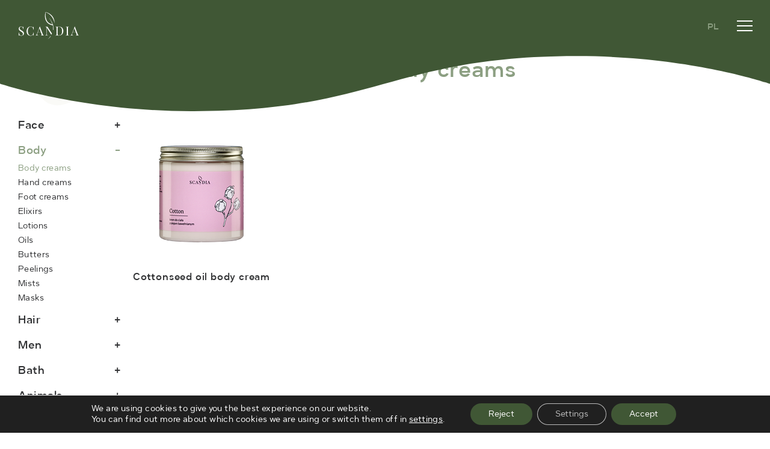

--- FILE ---
content_type: text/html; charset=UTF-8
request_url: https://scandiacosmetics.pl/en/cosmetics/cat/body-creams/
body_size: 14594
content:
<!doctype html>
<html lang="en-GB">
  <head>
  <meta charset="utf-8">
  <meta http-equiv="x-ua-compatible" content="ie=edge">
  <meta name="viewport" content="width=device-width, initial-scale=1, shrink-to-fit=no">
  <link rel="icon" type="image/vnd.microsoft.icon" href="https://scandiacosmetics.pl/wp-content/themes/scandia/dist/images/fav.ico">
  <link rel="shortcut icon" type="image/x-icon" href="https://scandiacosmetics.pl/wp-content/themes/scandia/dist/images/fav.ico">
    <meta name='robots' content='index, follow, max-image-preview:large, max-snippet:-1, max-video-preview:-1' />
<link rel="alternate" href="https://scandiacosmetics.pl/kosmetyki/" hreflang="pl" />
<link rel="alternate" href="https://scandiacosmetics.pl/en/cosmetics/" hreflang="en" />

	<!-- This site is optimized with the Yoast SEO plugin v24.5 - https://yoast.com/wordpress/plugins/seo/ -->
	<title>Cosmetics - Scandia Cosmetics</title>
	<link rel="canonical" href="https://scandiacosmetics.pl/en/cosmetics/" />
	<meta property="og:locale" content="en_GB" />
	<meta property="og:locale:alternate" content="pl_PL" />
	<meta property="og:type" content="article" />
	<meta property="og:title" content="Cosmetics - Scandia Cosmetics" />
	<meta property="og:url" content="https://scandiacosmetics.pl/en/cosmetics/" />
	<meta property="og:site_name" content="Scandia Cosmetics" />
	<meta property="article:modified_time" content="2021-10-13T21:40:18+00:00" />
	<meta name="twitter:card" content="summary_large_image" />
	<script type="application/ld+json" class="yoast-schema-graph">{"@context":"https://schema.org","@graph":[{"@type":"WebPage","@id":"https://scandiacosmetics.pl/en/cosmetics/","url":"https://scandiacosmetics.pl/en/cosmetics/","name":"Cosmetics - Scandia Cosmetics","isPartOf":{"@id":"https://scandiacosmetics.pl/en/#website"},"datePublished":"2021-09-28T14:01:48+00:00","dateModified":"2021-10-13T21:40:18+00:00","breadcrumb":{"@id":"https://scandiacosmetics.pl/en/cosmetics/#breadcrumb"},"inLanguage":"en-GB","potentialAction":[{"@type":"ReadAction","target":["https://scandiacosmetics.pl/en/cosmetics/"]}]},{"@type":"BreadcrumbList","@id":"https://scandiacosmetics.pl/en/cosmetics/#breadcrumb","itemListElement":[{"@type":"ListItem","position":1,"name":"Strona główna","item":"https://scandiacosmetics.pl/en/"},{"@type":"ListItem","position":2,"name":"Cosmetics"}]},{"@type":"WebSite","@id":"https://scandiacosmetics.pl/en/#website","url":"https://scandiacosmetics.pl/en/","name":"Scandia Cosmetics","description":"Natural and ecological cosmetics","potentialAction":[{"@type":"SearchAction","target":{"@type":"EntryPoint","urlTemplate":"https://scandiacosmetics.pl/en/?s={search_term_string}"},"query-input":{"@type":"PropertyValueSpecification","valueRequired":true,"valueName":"search_term_string"}}],"inLanguage":"en-GB"}]}</script>
	<!-- / Yoast SEO plugin. -->


<link rel="alternate" title="oEmbed (JSON)" type="application/json+oembed" href="https://scandiacosmetics.pl/wp-json/oembed/1.0/embed?url=https%3A%2F%2Fscandiacosmetics.pl%2Fen%2Fcosmetics%2F" />
<link rel="alternate" title="oEmbed (XML)" type="text/xml+oembed" href="https://scandiacosmetics.pl/wp-json/oembed/1.0/embed?url=https%3A%2F%2Fscandiacosmetics.pl%2Fen%2Fcosmetics%2F&#038;format=xml" />
<style id='wp-img-auto-sizes-contain-inline-css' type='text/css'>
img:is([sizes=auto i],[sizes^="auto," i]){contain-intrinsic-size:3000px 1500px}
/*# sourceURL=wp-img-auto-sizes-contain-inline-css */
</style>
<style id='wp-emoji-styles-inline-css' type='text/css'>

	img.wp-smiley, img.emoji {
		display: inline !important;
		border: none !important;
		box-shadow: none !important;
		height: 1em !important;
		width: 1em !important;
		margin: 0 0.07em !important;
		vertical-align: -0.1em !important;
		background: none !important;
		padding: 0 !important;
	}
/*# sourceURL=wp-emoji-styles-inline-css */
</style>
<link rel='stylesheet' id='sage/main.css-css' href='https://scandiacosmetics.pl/wp-content/themes/scandia/dist/styles/main.css' type='text/css' media='all' />
<link rel='stylesheet' id='moove_gdpr_frontend-css' href='https://scandiacosmetics.pl/wp-content/plugins/gdpr-cookie-compliance/dist/styles/gdpr-main-nf.css?ver=4.15.10' type='text/css' media='all' />
<style id='moove_gdpr_frontend-inline-css' type='text/css'>
				#moove_gdpr_cookie_modal .moove-gdpr-modal-content .moove-gdpr-tab-main h3.tab-title, 
				#moove_gdpr_cookie_modal .moove-gdpr-modal-content .moove-gdpr-tab-main span.tab-title,
				#moove_gdpr_cookie_modal .moove-gdpr-modal-content .moove-gdpr-modal-left-content #moove-gdpr-menu li a, 
				#moove_gdpr_cookie_modal .moove-gdpr-modal-content .moove-gdpr-modal-left-content #moove-gdpr-menu li button,
				#moove_gdpr_cookie_modal .moove-gdpr-modal-content .moove-gdpr-modal-left-content .moove-gdpr-branding-cnt a,
				#moove_gdpr_cookie_modal .moove-gdpr-modal-content .moove-gdpr-modal-footer-content .moove-gdpr-button-holder a.mgbutton, 
				#moove_gdpr_cookie_modal .moove-gdpr-modal-content .moove-gdpr-modal-footer-content .moove-gdpr-button-holder button.mgbutton,
				#moove_gdpr_cookie_modal .cookie-switch .cookie-slider:after, 
				#moove_gdpr_cookie_modal .cookie-switch .slider:after, 
				#moove_gdpr_cookie_modal .switch .cookie-slider:after, 
				#moove_gdpr_cookie_modal .switch .slider:after,
				#moove_gdpr_cookie_info_bar .moove-gdpr-info-bar-container .moove-gdpr-info-bar-content p, 
				#moove_gdpr_cookie_info_bar .moove-gdpr-info-bar-container .moove-gdpr-info-bar-content p a,
				#moove_gdpr_cookie_info_bar .moove-gdpr-info-bar-container .moove-gdpr-info-bar-content a.mgbutton, 
				#moove_gdpr_cookie_info_bar .moove-gdpr-info-bar-container .moove-gdpr-info-bar-content button.mgbutton,
				#moove_gdpr_cookie_modal .moove-gdpr-modal-content .moove-gdpr-tab-main .moove-gdpr-tab-main-content h1, 
				#moove_gdpr_cookie_modal .moove-gdpr-modal-content .moove-gdpr-tab-main .moove-gdpr-tab-main-content h2, 
				#moove_gdpr_cookie_modal .moove-gdpr-modal-content .moove-gdpr-tab-main .moove-gdpr-tab-main-content h3, 
				#moove_gdpr_cookie_modal .moove-gdpr-modal-content .moove-gdpr-tab-main .moove-gdpr-tab-main-content h4, 
				#moove_gdpr_cookie_modal .moove-gdpr-modal-content .moove-gdpr-tab-main .moove-gdpr-tab-main-content h5, 
				#moove_gdpr_cookie_modal .moove-gdpr-modal-content .moove-gdpr-tab-main .moove-gdpr-tab-main-content h6,
				#moove_gdpr_cookie_modal .moove-gdpr-modal-content.moove_gdpr_modal_theme_v2 .moove-gdpr-modal-title .tab-title,
				#moove_gdpr_cookie_modal .moove-gdpr-modal-content.moove_gdpr_modal_theme_v2 .moove-gdpr-tab-main h3.tab-title, 
				#moove_gdpr_cookie_modal .moove-gdpr-modal-content.moove_gdpr_modal_theme_v2 .moove-gdpr-tab-main span.tab-title,
				#moove_gdpr_cookie_modal .moove-gdpr-modal-content.moove_gdpr_modal_theme_v2 .moove-gdpr-branding-cnt a {
				 	font-weight: inherit				}
			#moove_gdpr_cookie_modal,#moove_gdpr_cookie_info_bar,.gdpr_cookie_settings_shortcode_content{font-family:inherit}#moove_gdpr_save_popup_settings_button{background-color:#373737;color:#fff}#moove_gdpr_save_popup_settings_button:hover{background-color:#000}#moove_gdpr_cookie_info_bar .moove-gdpr-info-bar-container .moove-gdpr-info-bar-content a.mgbutton,#moove_gdpr_cookie_info_bar .moove-gdpr-info-bar-container .moove-gdpr-info-bar-content button.mgbutton{background-color:#405735}#moove_gdpr_cookie_modal .moove-gdpr-modal-content .moove-gdpr-modal-footer-content .moove-gdpr-button-holder a.mgbutton,#moove_gdpr_cookie_modal .moove-gdpr-modal-content .moove-gdpr-modal-footer-content .moove-gdpr-button-holder button.mgbutton,.gdpr_cookie_settings_shortcode_content .gdpr-shr-button.button-green{background-color:#405735;border-color:#405735}#moove_gdpr_cookie_modal .moove-gdpr-modal-content .moove-gdpr-modal-footer-content .moove-gdpr-button-holder a.mgbutton:hover,#moove_gdpr_cookie_modal .moove-gdpr-modal-content .moove-gdpr-modal-footer-content .moove-gdpr-button-holder button.mgbutton:hover,.gdpr_cookie_settings_shortcode_content .gdpr-shr-button.button-green:hover{background-color:#fff;color:#405735}#moove_gdpr_cookie_modal .moove-gdpr-modal-content .moove-gdpr-modal-close i,#moove_gdpr_cookie_modal .moove-gdpr-modal-content .moove-gdpr-modal-close span.gdpr-icon{background-color:#405735;border:1px solid #405735}#moove_gdpr_cookie_info_bar span.change-settings-button.focus-g,#moove_gdpr_cookie_info_bar span.change-settings-button:focus,#moove_gdpr_cookie_info_bar button.change-settings-button.focus-g,#moove_gdpr_cookie_info_bar button.change-settings-button:focus{-webkit-box-shadow:0 0 1px 3px #405735;-moz-box-shadow:0 0 1px 3px #405735;box-shadow:0 0 1px 3px #405735}#moove_gdpr_cookie_modal .moove-gdpr-modal-content .moove-gdpr-modal-close i:hover,#moove_gdpr_cookie_modal .moove-gdpr-modal-content .moove-gdpr-modal-close span.gdpr-icon:hover,#moove_gdpr_cookie_info_bar span[data-href]>u.change-settings-button{color:#405735}#moove_gdpr_cookie_modal .moove-gdpr-modal-content .moove-gdpr-modal-left-content #moove-gdpr-menu li.menu-item-selected a span.gdpr-icon,#moove_gdpr_cookie_modal .moove-gdpr-modal-content .moove-gdpr-modal-left-content #moove-gdpr-menu li.menu-item-selected button span.gdpr-icon{color:inherit}#moove_gdpr_cookie_modal .moove-gdpr-modal-content .moove-gdpr-modal-left-content #moove-gdpr-menu li a span.gdpr-icon,#moove_gdpr_cookie_modal .moove-gdpr-modal-content .moove-gdpr-modal-left-content #moove-gdpr-menu li button span.gdpr-icon{color:inherit}#moove_gdpr_cookie_modal .gdpr-acc-link{line-height:0;font-size:0;color:transparent;position:absolute}#moove_gdpr_cookie_modal .moove-gdpr-modal-content .moove-gdpr-modal-close:hover i,#moove_gdpr_cookie_modal .moove-gdpr-modal-content .moove-gdpr-modal-left-content #moove-gdpr-menu li a,#moove_gdpr_cookie_modal .moove-gdpr-modal-content .moove-gdpr-modal-left-content #moove-gdpr-menu li button,#moove_gdpr_cookie_modal .moove-gdpr-modal-content .moove-gdpr-modal-left-content #moove-gdpr-menu li button i,#moove_gdpr_cookie_modal .moove-gdpr-modal-content .moove-gdpr-modal-left-content #moove-gdpr-menu li a i,#moove_gdpr_cookie_modal .moove-gdpr-modal-content .moove-gdpr-tab-main .moove-gdpr-tab-main-content a:hover,#moove_gdpr_cookie_info_bar.moove-gdpr-dark-scheme .moove-gdpr-info-bar-container .moove-gdpr-info-bar-content a.mgbutton:hover,#moove_gdpr_cookie_info_bar.moove-gdpr-dark-scheme .moove-gdpr-info-bar-container .moove-gdpr-info-bar-content button.mgbutton:hover,#moove_gdpr_cookie_info_bar.moove-gdpr-dark-scheme .moove-gdpr-info-bar-container .moove-gdpr-info-bar-content a:hover,#moove_gdpr_cookie_info_bar.moove-gdpr-dark-scheme .moove-gdpr-info-bar-container .moove-gdpr-info-bar-content button:hover,#moove_gdpr_cookie_info_bar.moove-gdpr-dark-scheme .moove-gdpr-info-bar-container .moove-gdpr-info-bar-content span.change-settings-button:hover,#moove_gdpr_cookie_info_bar.moove-gdpr-dark-scheme .moove-gdpr-info-bar-container .moove-gdpr-info-bar-content button.change-settings-button:hover,#moove_gdpr_cookie_info_bar.moove-gdpr-dark-scheme .moove-gdpr-info-bar-container .moove-gdpr-info-bar-content u.change-settings-button:hover,#moove_gdpr_cookie_info_bar span[data-href]>u.change-settings-button,#moove_gdpr_cookie_info_bar.moove-gdpr-dark-scheme .moove-gdpr-info-bar-container .moove-gdpr-info-bar-content a.mgbutton.focus-g,#moove_gdpr_cookie_info_bar.moove-gdpr-dark-scheme .moove-gdpr-info-bar-container .moove-gdpr-info-bar-content button.mgbutton.focus-g,#moove_gdpr_cookie_info_bar.moove-gdpr-dark-scheme .moove-gdpr-info-bar-container .moove-gdpr-info-bar-content a.focus-g,#moove_gdpr_cookie_info_bar.moove-gdpr-dark-scheme .moove-gdpr-info-bar-container .moove-gdpr-info-bar-content button.focus-g,#moove_gdpr_cookie_info_bar.moove-gdpr-dark-scheme .moove-gdpr-info-bar-container .moove-gdpr-info-bar-content a.mgbutton:focus,#moove_gdpr_cookie_info_bar.moove-gdpr-dark-scheme .moove-gdpr-info-bar-container .moove-gdpr-info-bar-content button.mgbutton:focus,#moove_gdpr_cookie_info_bar.moove-gdpr-dark-scheme .moove-gdpr-info-bar-container .moove-gdpr-info-bar-content a:focus,#moove_gdpr_cookie_info_bar.moove-gdpr-dark-scheme .moove-gdpr-info-bar-container .moove-gdpr-info-bar-content button:focus,#moove_gdpr_cookie_info_bar.moove-gdpr-dark-scheme .moove-gdpr-info-bar-container .moove-gdpr-info-bar-content span.change-settings-button.focus-g,span.change-settings-button:focus,button.change-settings-button.focus-g,button.change-settings-button:focus,#moove_gdpr_cookie_info_bar.moove-gdpr-dark-scheme .moove-gdpr-info-bar-container .moove-gdpr-info-bar-content u.change-settings-button.focus-g,#moove_gdpr_cookie_info_bar.moove-gdpr-dark-scheme .moove-gdpr-info-bar-container .moove-gdpr-info-bar-content u.change-settings-button:focus{color:#405735}#moove_gdpr_cookie_modal.gdpr_lightbox-hide{display:none}
/*# sourceURL=moove_gdpr_frontend-inline-css */
</style>
<script type="text/javascript" src="https://scandiacosmetics.pl/wp-includes/js/jquery/jquery.min.js?ver=3.7.1" id="jquery-core-js"></script>
<script type="text/javascript" src="https://scandiacosmetics.pl/wp-includes/js/jquery/jquery-migrate.min.js?ver=3.4.1" id="jquery-migrate-js"></script>
<link rel="https://api.w.org/" href="https://scandiacosmetics.pl/wp-json/" /><link rel="alternate" title="JSON" type="application/json" href="https://scandiacosmetics.pl/wp-json/wp/v2/pages/922" /><link rel="EditURI" type="application/rsd+xml" title="RSD" href="https://scandiacosmetics.pl/xmlrpc.php?rsd" />
<meta name="generator" content="WordPress 6.9" />
<link rel='shortlink' href='https://scandiacosmetics.pl/?p=922' />
<style type="text/css">.recentcomments a{display:inline !important;padding:0 !important;margin:0 !important;}</style></head>
  <body class="wp-singular page-template page-template-template-green template-green page page-id-922 wp-theme-scandiaresources cosmetics app-data index-data singular-data page-data page-922-data page-cosmetics-data template-green-data">
    <!-- Google Tag Manager (noscript) -->
    <noscript><iframe src="https://www.googletagmanager.com/ns.html?id=GTM-T2HCH77" height="0" width="0" style="display:none;visibility:hidden"></iframe></noscript>
    <!-- End Google Tag Manager (noscript) -->
        <div class="navbar navbar-expand-lg fixed-left d-flex flex-lg-column justify-content-between">
    <div class="d-flex justify-content-between w-100">
      <a class="navbar-brand" href="/">
        <img class="d-none d-lg-block" src="https://scandiacosmetics.pl/wp-content/themes/scandia/dist/images/logo_scandia.svg" alt="">
        <img class="d-lg-none" src="https://scandiacosmetics.pl/wp-content/themes/scandia/dist/images/logo_xs.svg" alt="">
      </a>
      <div class="d-flex align-items-center pt-3 mml">

                                  <a class="s_lang fs__menu--info fw--500 mr-3 mb-10 d-lg-none" href="https://scandiacosmetics.pl/kosmetyki/">PL</a>
            
          <button class="navbar-toggler" type="button" data-toggle="collapse" data-target="#navbar"
                aria-controls="navbar" aria-expanded="false" aria-label="Toggle navigation">
            <span class="navbar-toggler-icon"></span>
          </button>
      </div>
    </div>
    <div class="collapse navbar-collapse" id="navbar">
          <nav class="nav-primary justify-content-start pt-4 pb-3 pt-lg-0">
                          <div class="menu-menu-en-container"><ul id="menu-menu-en" class="navs"><li id="menu-item-1208" class="menu-item menu-item-type-custom menu-item-object-custom menu-item-has-children menu-item-1208"><a href="#">About company</a>
<ul class="sub-menu">
	<li id="menu-item-948" class="menu-item menu-item-type-post_type menu-item-object-page menu-item-948"><a href="https://scandiacosmetics.pl/en/about-us/">About us</a></li>
	<li id="menu-item-947" class="menu-item menu-item-type-post_type menu-item-object-page menu-item-947"><a href="https://scandiacosmetics.pl/en/social-responsibility/">CSR</a></li>
	<li id="menu-item-1678" class="menu-item menu-item-type-post_type menu-item-object-page menu-item-1678"><a href="https://scandiacosmetics.pl/en/en-rada-naukowa/">Scientific Council</a></li>
</ul>
</li>
<li id="menu-item-1231" class="menu-item menu-item-type-custom menu-item-object-custom menu-item-has-children menu-item-1231"><a href="#">Offer</a>
<ul class="sub-menu">
	<li id="menu-item-953" class="menu-item menu-item-type-post_type menu-item-object-page menu-item-953"><a href="https://scandiacosmetics.pl/en/offer/">What we offer</a></li>
	<li id="menu-item-949" class="menu-item menu-item-type-post_type menu-item-object-page menu-item-949"><a href="https://scandiacosmetics.pl/en/product-lines/">Product lines</a></li>
</ul>
</li>
<li id="menu-item-1207" class="menu-item menu-item-type-custom menu-item-object-custom menu-item-has-children menu-item-1207"><a href="#">Production</a>
<ul class="sub-menu">
	<li id="menu-item-1206" class="menu-item menu-item-type-post_type menu-item-object-page menu-item-1206"><a href="https://scandiacosmetics.pl/en/production/">Production process</a></li>
	<li id="menu-item-944" class="menu-item menu-item-type-post_type menu-item-object-page menu-item-944"><a href="https://scandiacosmetics.pl/en/technology-and-cosmetic-formulations/">Technology and <br>cosmetic formulations</a></li>
	<li id="menu-item-952" class="menu-item menu-item-type-post_type menu-item-object-page menu-item-952"><a href="https://scandiacosmetics.pl/en/faq-2/">FAQ</a></li>
</ul>
</li>
<li id="menu-item-950" class="menu-item menu-item-type-post_type menu-item-object-page current-menu-item page_item page-item-922 current_page_item menu-item-950"><a href="https://scandiacosmetics.pl/en/cosmetics/" aria-current="page">Cosmetics</a></li>
<li id="menu-item-1705" class="menu-item menu-item-type-custom menu-item-object-custom menu-item-1705"><a href="https://sklep.scandiacosmetics.pl/pl/">Shop</a></li>
<li id="menu-item-943" class="menu-item menu-item-type-post_type menu-item-object-page menu-item-943"><a href="https://scandiacosmetics.pl/en/cooperation/">Cooperation</a></li>
<li id="menu-item-951" class="menu-item menu-item-type-post_type menu-item-object-page menu-item-951"><a href="https://scandiacosmetics.pl/en/contact/">Contact</a></li>
</ul></div>
                      </nav>
      </div>
    <div class="d-none d-lg-block pl15">
          <div class="d-flex align-items-center pb-3">

                                      <a class="s_lang fs__menu--info fw--500" href="https://scandiacosmetics.pl/kosmetyki/">PL</a>
            
          </div>
          <div class="fs__menu--info fw--500"><span class="fw--600">Do you have <br>any questions?</span><br>Call us:</div>
          <div class="text-white fs__menu--tel fw--600 pt-2">515 038 234</div>
          <div class="d-flex my-3 pl-2">
            <a target="_blank" href="https://www.facebook.com/ScandiaCosmetics" class="socA mr-3 d-inline-block d-flex align-items-center">
              <svg id="SVGDoc" width="22" height="22" xmlns="http://www.w3.org/2000/svg" version="1.1" xmlns:xlink="http://www.w3.org/1999/xlink" xmlns:avocode="https://avocode.com/" viewBox="0 0 22 22"><defs></defs><desc>Generated with Avocode.</desc><g><g><title>Icon awesome-facebook</title><path d="M21.99086,11.44271c0,-5.89499 -4.77623,-10.67123 -10.67121,-10.67123c-5.89499,0 -10.67121,4.77624 -10.67121,10.67123c0,5.32615 3.90231,9.74094 9.00384,10.54214v-7.45738v0h-2.71083v0v-3.08476v0h2.71083v0v-2.35111c0,-2.67426 1.59208,-4.15145 4.03054,-4.15145c1.16781,0 2.38897,0.20826 2.38897,0.20826v0v2.62478v0h-1.34595c-1.3253,0 -1.73881,0.82272 -1.73881,1.66652v2.00301v0h2.95954v0l-0.47332,3.08476v0h-2.48622v0v7.45738c5.10153,-0.8012 9.00384,-5.21599 9.00384,-10.54214z" fill="#8c9f82" fill-opacity="1"></path></g></g></svg>
            </a>
            <a target="_blank" href="https://www.instagram.com/scandiacosmetics.official/" class="socA mr-3 d-inline-block d-flex align-items-center">
              <svg id="SVGDoc" width="20" height="21" xmlns="http://www.w3.org/2000/svg" version="1.1" xmlns:xlink="http://www.w3.org/1999/xlink" xmlns:avocode="https://avocode.com/" viewBox="0 0 20 21"><defs></defs><desc>Generated with Avocode.</desc><g><g><title>Icon awesome-instagram</title><path d="M18.1989,10.41326c0,-1.40275 0.11618,-4.41479 -0.38726,-5.68415c-0.33993,-0.84767 -0.98967,-1.49741 -1.83304,-1.83304c-1.26505,-0.49914 -4.28139,-0.38726 -5.68414,-0.38726c-1.40275,0 -4.41478,-0.11618 -5.68414,0.38726c-0.84767,0.33993 -1.49741,0.98967 -1.83304,1.83304c-0.49914,1.26506 -0.38726,4.2814 -0.38726,5.68415c0,1.40275 -0.11618,4.41479 0.38726,5.68415c0.33993,0.84767 0.98967,1.49741 1.83304,1.83304c1.26505,0.49914 4.28139,0.38726 5.68414,0.38726c1.40275,0 4.41478,0.11618 5.68414,-0.38726c0.84767,-0.33993 1.49741,-0.98967 1.83304,-1.83304c0.50344,-1.26506 0.38726,-4.2814 0.38726,-5.68415zM19.86843,6.43736c0.09036,1.59208 0.09036,6.35971 0,7.95179c-0.07745,1.54474 -0.43029,2.91307 -1.55765,4.04043c-1.12736,1.13167 -2.49569,1.48451 -4.04043,1.55766c-1.59208,0.09036 -6.364,0.09036 -7.95608,0c-1.54474,-0.07746 -2.90877,-0.4303 -4.04043,-1.55766c-1.13166,-1.12736 -1.4845,-2.49568 -1.55765,-4.04043c-0.09036,-1.59208 -0.09036,-6.36401 0,-7.95609c0.07745,-1.54475 0.42599,-2.91308 1.55765,-4.04044c1.13166,-1.12736 2.49999,-1.4802 4.04043,-1.55335c1.59208,-0.09036 6.364,-0.09036 7.95608,0c1.54474,0.07746 2.91307,0.4303 4.04043,1.55766c1.13166,1.12737 1.4845,2.49569 1.55765,4.04044zM16.59392,5.26698c0,0.64113 -0.51635,1.15318 -1.15318,1.15318c-0.64113,0 -1.15318,-0.51635 -1.15318,-1.15318c0,-0.63683 0.51635,-1.15318 1.15318,-1.15318c0.63683,0 1.15318,0.51635 1.15318,1.15318zM13.50873,10.41326c0,-1.7728 -1.44147,-3.21428 -3.21427,-3.21428c-1.7728,0 -3.21427,1.44148 -3.21427,3.21428c0,1.7728 1.44577,3.21428 3.21427,3.21428c1.76849,0 3.21427,-1.44148 3.21427,-3.21428zM15.2385,10.41327c0,2.73666 -2.20739,4.94405 -4.94404,4.94405c-2.73665,0 -4.94404,-2.2074 -4.94404,-4.94405c0,-2.73666 2.20739,-4.94405 4.94404,-4.94405c2.73665,0 4.94404,2.2074 4.94404,4.94405z" fill="#8c9f82" fill-opacity="1"></path></g></g></svg>
            </a>
            <a target="_blank" href="https://www.linkedin.com/company/scandia-cosmetics-sa/" class="socA mr-3 d-inline-block d-flex align-items-center">
              <svg id="SVGDoc" width="20" height="20" xmlns="http://www.w3.org/2000/svg" version="1.1" xmlns:xlink="http://www.w3.org/1999/xlink" xmlns:avocode="https://avocode.com/" viewBox="0 0 20 20"><defs></defs><desc>Generated with Avocode.</desc><g><g><title>Icon awesome-linkedin-in</title><path d="M19.92117,20.04808h-3.98794v-6.26504c0,-1.49311 -0.03012,-3.40791 -2.07787,-3.40791c-2.07788,0 -2.39629,1.6222 -2.39629,3.30033v6.37261h-3.99224v-12.87002h3.83303v1.75559h0.05594c0.53356,-1.01118 1.83691,-2.07831 3.7814,-2.07831c4.04473,0 4.78828,2.6635 4.78828,6.12305v7.06969zM2.96297,5.42248c-1.27796,0 -2.31453,-1.05852 -2.31453,-2.33648c0,-1.27828 1.03625,-2.31454 2.31453,-2.31454c1.27828,0 2.31453,1.03625 2.31453,2.31454c0,1.27797 -1.037,2.33648 -2.31453,2.33648zM4.96339,20.04808h-3.99654v-12.87002h3.99654z" fill="#8c9f82" fill-opacity="1"></path></g></g></svg>
            </a>
          </div>
          <a class="btn__shop mb-3 mt-2" href="https://sklep.scandiacosmetics.pl/pl/">Go to the shop</a>
      </div>

</div>      <main class="main">
            <style>
  .template-green {
    background-color: #fff;
  }
</style>



<section class="section--mh100--footer">
<div class="r-content d-flex flex-column flex-sm-row justify-content-around">
  <div>
  <div class="cosmetic--menu d-flex flex-column pt-sm-5 pt-md-0">
    <div class="d-none d-md-block">
            <img decoding="async" class="img-fluid mt-5 twarz face  d-none " src="https://scandiacosmetics.pl/wp-content/themes/scandia/dist/images/twarz_m.svg" alt="">
      <img decoding="async" class="img-fluid mt-5  cialo body" src="https://scandiacosmetics.pl/wp-content/themes/scandia/dist/images/cialo_m.svg" alt="">
      <img decoding="async" class="img-fluid mt-5  d-none  wlosy hair" src="https://scandiacosmetics.pl/wp-content/themes/scandia/dist/images/wlosy_m.svg" alt="">
      <img decoding="async" class="img-fluid mt-5  d-none  mezczyzna men" src="https://scandiacosmetics.pl/wp-content/themes/scandia/dist/images/mezczyzna_m.svg" alt="">
      <img decoding="async" class="img-fluid mt-5  d-none  kapiel bath" src="https://scandiacosmetics.pl/wp-content/themes/scandia/dist/images/kapiel_m.svg" alt="">
      <img decoding="async" class="img-fluid mt-5  d-none  antybakteryjne antibacterial" src="https://scandiacosmetics.pl/wp-content/themes/scandia/dist/images/antybakteryjne_m.svg" alt="">
      <img decoding="async" class="img-fluid mt-5  d-none  zwierzeta animals" src="https://scandiacosmetics.pl/wp-content/themes/scandia/dist/images/zwierzeta_m.svg" alt="">
        </div>
    <div class="container-fluid d-sm-none">
      <div class="fs--01 cs3 cs2 text-center text-md-left">Body creams</div>
    </div>
                <a href='#face' data-cat="cat195" title='Face' class='cmitem '>
              Face</a>
              <div class="cat195 sCitem ">
                           <a href='/en/cosmetics/cat/face-creams/' title='Face creams' class='d-block csitem cat195 '>Face creams</a>
                           <a href='/en/cosmetics/cat/eye-creams/' title='Eye creams' class='d-block csitem cat195 '>Eye creams</a>
                           <a href='/en/cosmetics/cat/serum-en/' title='Serum' class='d-block csitem cat195 '>Serum</a>
                           <a href='/en/cosmetics/cat/washing-gels/' title='Washing gels' class='d-block csitem cat195 '>Washing gels</a>
                           <a href='/en/cosmetics/cat/masks/' title='Masks' class='d-block csitem cat195 '>Masks</a>
                           <a href='/en/cosmetics/cat/makeup-removal-cleansers/' title='Makeup removal cleansers' class='d-block csitem cat195 '>Makeup removal cleansers</a>
                           <a href='/en/cosmetics/cat/micellar-lotions/' title='Micellar lotions' class='d-block csitem cat195 '>Micellar lotions</a>
                           <a href='/en/cosmetics/cat/tonics/' title='Tonics' class='d-block csitem cat195 '>Tonics</a>
                           <a href='/en/cosmetics/cat/enzymatic-peelings/' title='Enzymatic peelings' class='d-block csitem cat195 '>Enzymatic peelings</a>
                        </div>
                        <a href='#body' data-cat="cat243" title='Body' class='cmitem  active '>
              Body</a>
              <div class="cat243 sCitem  active ">
                           <a href='/en/cosmetics/cat/body-creams/' title='Body creams' class='d-block csitem cat243  active '>Body creams</a>
                           <a href='/en/cosmetics/cat/hand-creams/' title='Hand creams' class='d-block csitem cat243 '>Hand creams</a>
                           <a href='/en/cosmetics/cat/foot-cream/' title='Foot creams' class='d-block csitem cat243 '>Foot creams</a>
                           <a href='/en/cosmetics/cat/elixirs/' title='Elixirs' class='d-block csitem cat243 '>Elixirs</a>
                           <a href='/en/cosmetics/cat/lotions/' title='Lotions' class='d-block csitem cat243 '>Lotions</a>
                           <a href='/en/cosmetics/cat/oils-body/' title='Oils' class='d-block csitem cat243 '>Oils</a>
                           <a href='/en/cosmetics/cat/butters/' title='Butters' class='d-block csitem cat243 '>Butters</a>
                           <a href='/en/cosmetics/cat/peelings/' title='Peelings' class='d-block csitem cat243 '>Peelings</a>
                           <a href='/en/cosmetics/cat/mists/' title='Mists' class='d-block csitem cat243 '>Mists</a>
                           <a href='/en/cosmetics/cat/masks-body/' title='Masks' class='d-block csitem cat243 '>Masks</a>
                        </div>
                        <a href='#hair' data-cat="cat266" title='Hair' class='cmitem '>
              Hair</a>
              <div class="cat266 sCitem ">
                           <a href='/en/cosmetics/cat/conditioners/' title='Conditioners' class='d-block csitem cat266 '>Conditioners</a>
                           <a href='/en/cosmetics/cat/shampoos/' title='Shampoos' class='d-block csitem cat266 '>Shampoos</a>
                           <a href='/en/cosmetics/cat/masks-hair/' title='Masks' class='d-block csitem cat266 '>Masks</a>
                           <a href='/en/cosmetics/cat/oils-hair/' title='Oils' class='d-block csitem cat266 '>Oils</a>
                           <a href='/en/cosmetics/cat/mists-hair/' title='Mists' class='d-block csitem cat266 '>Mists</a>
                        </div>
                        <a href='#men' data-cat="cat276" title='Men' class='cmitem '>
              Men</a>
              <div class="cat276 sCitem ">
                           <a href='/en/cosmetics/cat/shaving-soaps/' title='Shaving soaps' class='d-block csitem cat276 '>Shaving soaps</a>
                           <a href='/en/cosmetics/cat/aftershave-balms/' title='Aftershave balms' class='d-block csitem cat276 '>Aftershave balms</a>
                           <a href='/en/cosmetics/cat/shower-gels/' title='Shower gels' class='d-block csitem cat276 '>Shower gels</a>
                           <a href='/en/cosmetics/cat/hand-creams-men/' title='Hand creams' class='d-block csitem cat276 '>Hand creams</a>
                           <a href='/en/cosmetics/cat/face-masks/' title='Face masks' class='d-block csitem cat276 '>Face masks</a>
                           <a href='/en/cosmetics/cat/shampoos-men/' title='Shampoos' class='d-block csitem cat276 '>Shampoos</a>
                        </div>
                        <a href='#bath' data-cat="cat287" title='Bath' class='cmitem '>
              Bath</a>
              <div class="cat287 sCitem ">
                           <a href='/en/cosmetics/cat/soaps/' title='Soaps' class='d-block csitem cat287 '>Soaps</a>
                           <a href='/en/cosmetics/cat/bath-bomb/' title='Bath bomb' class='d-block csitem cat287 '>Bath bomb</a>
                           <a href='/en/cosmetics/cat/salt/' title='Salt' class='d-block csitem cat287 '>Salt</a>
                           <a href='/en/cosmetics/cat/liquids/' title='Liquids' class='d-block csitem cat287 '>Liquids</a>
                           <a href='/en/cosmetics/cat/gels/' title='Gels' class='d-block csitem cat287 '>Gels</a>
                           <a href='/en/cosmetics/cat/oils-bath/' title='Oils' class='d-block csitem cat287 '>Oils</a>
                           <a href='/en/cosmetics/cat/powder/' title='Powder' class='d-block csitem cat287 '>Powder</a>
                        </div>
                        <a href='#animals' data-cat="cat289" title='Animals' class='cmitem '>
              Animals</a>
              <div class="cat289 sCitem ">
                           <a href='/en/cosmetics/cat/ointment/' title='Ointment' class='d-block csitem cat289 '>Ointment</a>
                           <a href='/en/cosmetics/cat/shampoo/' title='Shampoo' class='d-block csitem cat289 '>Shampoo</a>
                        </div>
                        <a href='#antibacterial' data-cat="cat295" title='Antibacterial' class='cmitem '>
              Antibacterial</a>
              <div class="cat295 sCitem ">
                           <a href='/en/cosmetics/cat/liquid/' title='Liquid' class='d-block csitem cat295 '>Liquid</a>
                           <a href='/en/cosmetics/cat/hand-gel/' title='Hand gel' class='d-block csitem cat295 '>Hand gel</a>
                        </div>
              </div>
  </div>
  <div class="container-fluid">
    <div class="fs--01 cs3 cs2 text-center  d-none d-sm-block">Body creams</div>
    <div class="row">
            <div class="col-6 col-sm-6 col-md-3 col-lg-4 col-xl-3">
        <div class="product__item">
          <a href="https://scandiacosmetics.pl/en/kosmetyki/body-creams/cottonseed-oil-body-cream/" class="product__item--image">
            <div class="img_container" style="background-image: url('https://scandiacosmetics.pl/wp-content/uploads/2021/07/Krem-do-ciala-Cotton-small.png')"></div>
          </a>
          <a class="fs__product--title text-center d-block px-0 px-xl-4" href="https://scandiacosmetics.pl/en/kosmetyki/body-creams/cottonseed-oil-body-cream/">Cottonseed oil body cream</a>
        </div>
      </div>
        </div>
  </div>
 </div>
</section>






  <div class="container realizations">
  <div class="row">

</div>

<div class="container pb-4">
  <div class="pagination text-center">
        </div>
</div>




      </main>
    <div class="mobile_bottom_menu d-flex justify-content-around align-items-center d-lg-none ">
      <a href="tel:515 038 234">
        <svg xmlns="http://www.w3.org/2000/svg" width="20" height="20" viewBox="0 0 20 20">
          <path id="Icon_awesome-phone-alt" data-name="Icon awesome-phone-alt" d="M19.43,14.133l-4.375-1.875a.938.938,0,0,0-1.094.27l-1.938,2.367A14.479,14.479,0,0,1,5.1,7.973L7.469,6.036a.935.935,0,0,0,.27-1.094L5.863.567A.944.944,0,0,0,4.789.024L.727.962A.938.938,0,0,0,0,1.875,18.123,18.123,0,0,0,18.125,20a.938.938,0,0,0,.914-.727l.938-4.063a.949.949,0,0,0-.547-1.078Z" transform="translate(0 0)" fill="#8c9f82"/>
        </svg>
      </a>
      <a target="_blank" href="https://sklep.scandiacosmetics.pl/pl/">
        <svg xmlns="http://www.w3.org/2000/svg" width="22.5" height="20" viewBox="0 0 22.5 20">
          <path id="Icon_metro-shop" data-name="Icon metro-shop" d="M10.517,11.19l.989-6.562H6.363L4.214,10.252a1.972,1.972,0,0,0-.1.625c0,1.38,1.438,2.5,3.214,2.5a3.049,3.049,0,0,0,3.19-2.188Zm4.846,2.188c1.775,0,3.214-1.12,3.214-2.5,0-.051,0-.1-.006-.151l-.636-6.1H12.792l-.637,6.094c0,.051-.005.1-.005.156,0,1.38,1.439,2.5,3.214,2.5Zm6.25,1.307v4.943H9.113V14.692A5.26,5.26,0,0,1,7.327,15a5.154,5.154,0,0,1-.714-.061v7.936a1.754,1.754,0,0,0,1.748,1.75h14a1.756,1.756,0,0,0,1.75-1.75V14.942A5.371,5.371,0,0,1,23.4,15,5.194,5.194,0,0,1,21.613,14.685Zm4.9-4.432L24.362,4.627H19.221l.987,6.552a3.042,3.042,0,0,0,3.191,2.2c1.775,0,3.214-1.12,3.214-2.5a2.007,2.007,0,0,0-.1-.625Z" transform="translate(-4.113 -4.627)" fill="#8c9f82"/>
        </svg>
      </a>
      <a target="_blank" href="https://www.facebook.com/ScandiaCosmetics">
        <svg xmlns="http://www.w3.org/2000/svg" width="20.122" height="20" viewBox="0 0 20.122 20">
          <path id="Icon_awesome-facebook" data-name="Icon awesome-facebook" d="M20.684,10.623A10.061,10.061,0,1,0,9.051,20.562V13.532H6.5V10.623H9.051V8.407a3.55,3.55,0,0,1,3.8-3.914,15.483,15.483,0,0,1,2.252.2V7.164H13.835A1.454,1.454,0,0,0,12.2,8.735v1.888h2.79l-.446,2.908H12.2v7.031A10.064,10.064,0,0,0,20.684,10.623Z" transform="translate(-0.563 -0.563)" fill="#8c9f82"/>
        </svg>
      </a>
      <a target="_blank" href="https://www.instagram.com/scandiacosmetics.official/">
        <svg xmlns="http://www.w3.org/2000/svg" width="20.004" height="20" viewBox="0 0 20.004 20">
          <path id="Icon_awesome-instagram" data-name="Icon awesome-instagram" d="M10,7.11a5.128,5.128,0,1,0,5.128,5.128A5.12,5.12,0,0,0,10,7.11Zm0,8.461a3.334,3.334,0,1,1,3.334-3.334A3.34,3.34,0,0,1,10,15.571ZM16.533,6.9a1.2,1.2,0,1,1-1.2-1.2A1.193,1.193,0,0,1,16.533,6.9Zm3.4,1.214a5.919,5.919,0,0,0-1.616-4.191,5.958,5.958,0,0,0-4.191-1.616c-1.651-.094-6.6-.094-8.252,0A5.949,5.949,0,0,0,1.681,3.919,5.938,5.938,0,0,0,.065,8.11c-.094,1.651-.094,6.6,0,8.252a5.919,5.919,0,0,0,1.616,4.191,5.965,5.965,0,0,0,4.191,1.616c1.651.094,6.6.094,8.252,0a5.919,5.919,0,0,0,4.191-1.616,5.958,5.958,0,0,0,1.616-4.191C20.023,14.71,20.023,9.765,19.929,8.114ZM17.8,18.133a3.375,3.375,0,0,1-1.9,1.9c-1.317.522-4.44.4-5.9.4s-4.583.116-5.9-.4a3.375,3.375,0,0,1-1.9-1.9c-.522-1.317-.4-4.44-.4-5.9s-.116-4.583.4-5.9a3.375,3.375,0,0,1,1.9-1.9c1.317-.522,4.44-.4,5.9-.4s4.583-.116,5.9.4a3.375,3.375,0,0,1,1.9,1.9c.522,1.317.4,4.44.4,5.9S18.318,16.821,17.8,18.133Z" transform="translate(0.005 -2.238)" fill="#8c9f82"/>
        </svg>
      </a>
      <a target="_blank" href="https://www.linkedin.com/company/scandia-cosmetics-sa/">
        <svg xmlns="http://www.w3.org/2000/svg" width="20" height="20" viewBox="0 0 20 20">
         <path id="Icon_awesome-linkedin-in" data-name="Icon awesome-linkedin-in" d="M4.477,20H.33V6.648H4.477ZM2.4,4.826A2.413,2.413,0,1,1,4.8,2.4,2.422,2.422,0,0,1,2.4,4.826ZM20,20H15.858V13.5c0-1.549-.031-3.536-2.156-3.536-2.156,0-2.486,1.683-2.486,3.424V20H7.074V6.648h3.977V8.469h.058s1.906-2.156,3.923-2.156c4.2,0,4.968,2.763,4.968,6.353V20Z" transform="translate(0 -0.001)" fill="#8c9f82"/>
      </svg>
      </a>
    </div>
    <div id="modal" class="modal">
      <span id="modal-close" class="modal-close">&times;</span>
      <img id="modal-content" class="modal-content">
      <div id="modal-caption" class="modal-caption"></div>
    </div>


        <div class="clearfootfix"></div>
<div class="footfix">
<div class="ue_bar py-3">
  <div class="container text-center">
    <img class="img-fluid" src="https://scandiacosmetics.pl/wp-content/themes/scandia/dist/images/Belka.svg" alt="">
  </div>
</div>
<footer class="footer d-flex align-items-center">
  <div class="container-fluid pr-md-5">
    <div class="fs__footer--copy text-center text-md-right py-3">
       © 2026 Scandia Cosmetics S.A. <span class="d-none d-sm-inline-block px-2"> | </span> <a class="fs__footer--copy d-block d-sm-inline" href="/dla-akcjonariuszy/">Dla Akcjonariuszy</a><br class="d-none d-sm-block">
      <span class="fs__footer--sk">Projekt i wykonanie: <a class="fs__footer--sk" target="_blank" href="https://studio-kreacji.pl">studio-kreacji.pl</a></span>
    </div>
  </div>
</footer>
</div>
    <script type="speculationrules">
{"prefetch":[{"source":"document","where":{"and":[{"href_matches":"/*"},{"not":{"href_matches":["/wp-*.php","/wp-admin/*","/wp-content/uploads/*","/wp-content/*","/wp-content/plugins/*","/wp-content/themes/scandia/resources/*","/*\\?(.+)"]}},{"not":{"selector_matches":"a[rel~=\"nofollow\"]"}},{"not":{"selector_matches":".no-prefetch, .no-prefetch a"}}]},"eagerness":"conservative"}]}
</script>

  <!--copyscapeskip-->
  <aside id="moove_gdpr_cookie_info_bar" class="moove-gdpr-info-bar-hidden moove-gdpr-align-center moove-gdpr-dark-scheme gdpr_infobar_postion_bottom" aria-label="GDPR Cookie Banner" style="display: none;">
    <div class="moove-gdpr-info-bar-container">
      <div class="moove-gdpr-info-bar-content">
        
<div class="moove-gdpr-cookie-notice">
  <p>We are using cookies to give you the best experience on our website.</p><p>You can find out more about which cookies we are using or switch them off in <button  data-href="#moove_gdpr_cookie_modal" class="change-settings-button">settings</button>.</p></div>
<!--  .moove-gdpr-cookie-notice -->        
<div class="moove-gdpr-button-holder">
		  <button class="mgbutton moove-gdpr-infobar-allow-all gdpr-fbo-2" aria-label="Accept" >Accept</button>
	  				<button class="mgbutton moove-gdpr-infobar-reject-btn gdpr-fbo-0 "  aria-label="Reject">Reject</button>
							<button class="mgbutton moove-gdpr-infobar-settings-btn change-settings-button gdpr-fbo-1" data-href="#moove_gdpr_cookie_modal" aria-label="Settings">Settings</button>
			</div>
<!--  .button-container -->      </div>
      <!-- moove-gdpr-info-bar-content -->
    </div>
    <!-- moove-gdpr-info-bar-container -->
  </aside>
  <!-- #moove_gdpr_cookie_info_bar -->
  <!--/copyscapeskip-->
<style id='global-styles-inline-css' type='text/css'>
:root{--wp--preset--aspect-ratio--square: 1;--wp--preset--aspect-ratio--4-3: 4/3;--wp--preset--aspect-ratio--3-4: 3/4;--wp--preset--aspect-ratio--3-2: 3/2;--wp--preset--aspect-ratio--2-3: 2/3;--wp--preset--aspect-ratio--16-9: 16/9;--wp--preset--aspect-ratio--9-16: 9/16;--wp--preset--color--black: #000000;--wp--preset--color--cyan-bluish-gray: #abb8c3;--wp--preset--color--white: #ffffff;--wp--preset--color--pale-pink: #f78da7;--wp--preset--color--vivid-red: #cf2e2e;--wp--preset--color--luminous-vivid-orange: #ff6900;--wp--preset--color--luminous-vivid-amber: #fcb900;--wp--preset--color--light-green-cyan: #7bdcb5;--wp--preset--color--vivid-green-cyan: #00d084;--wp--preset--color--pale-cyan-blue: #8ed1fc;--wp--preset--color--vivid-cyan-blue: #0693e3;--wp--preset--color--vivid-purple: #9b51e0;--wp--preset--gradient--vivid-cyan-blue-to-vivid-purple: linear-gradient(135deg,rgb(6,147,227) 0%,rgb(155,81,224) 100%);--wp--preset--gradient--light-green-cyan-to-vivid-green-cyan: linear-gradient(135deg,rgb(122,220,180) 0%,rgb(0,208,130) 100%);--wp--preset--gradient--luminous-vivid-amber-to-luminous-vivid-orange: linear-gradient(135deg,rgb(252,185,0) 0%,rgb(255,105,0) 100%);--wp--preset--gradient--luminous-vivid-orange-to-vivid-red: linear-gradient(135deg,rgb(255,105,0) 0%,rgb(207,46,46) 100%);--wp--preset--gradient--very-light-gray-to-cyan-bluish-gray: linear-gradient(135deg,rgb(238,238,238) 0%,rgb(169,184,195) 100%);--wp--preset--gradient--cool-to-warm-spectrum: linear-gradient(135deg,rgb(74,234,220) 0%,rgb(151,120,209) 20%,rgb(207,42,186) 40%,rgb(238,44,130) 60%,rgb(251,105,98) 80%,rgb(254,248,76) 100%);--wp--preset--gradient--blush-light-purple: linear-gradient(135deg,rgb(255,206,236) 0%,rgb(152,150,240) 100%);--wp--preset--gradient--blush-bordeaux: linear-gradient(135deg,rgb(254,205,165) 0%,rgb(254,45,45) 50%,rgb(107,0,62) 100%);--wp--preset--gradient--luminous-dusk: linear-gradient(135deg,rgb(255,203,112) 0%,rgb(199,81,192) 50%,rgb(65,88,208) 100%);--wp--preset--gradient--pale-ocean: linear-gradient(135deg,rgb(255,245,203) 0%,rgb(182,227,212) 50%,rgb(51,167,181) 100%);--wp--preset--gradient--electric-grass: linear-gradient(135deg,rgb(202,248,128) 0%,rgb(113,206,126) 100%);--wp--preset--gradient--midnight: linear-gradient(135deg,rgb(2,3,129) 0%,rgb(40,116,252) 100%);--wp--preset--font-size--small: 13px;--wp--preset--font-size--medium: 20px;--wp--preset--font-size--large: 36px;--wp--preset--font-size--x-large: 42px;--wp--preset--spacing--20: 0.44rem;--wp--preset--spacing--30: 0.67rem;--wp--preset--spacing--40: 1rem;--wp--preset--spacing--50: 1.5rem;--wp--preset--spacing--60: 2.25rem;--wp--preset--spacing--70: 3.38rem;--wp--preset--spacing--80: 5.06rem;--wp--preset--shadow--natural: 6px 6px 9px rgba(0, 0, 0, 0.2);--wp--preset--shadow--deep: 12px 12px 50px rgba(0, 0, 0, 0.4);--wp--preset--shadow--sharp: 6px 6px 0px rgba(0, 0, 0, 0.2);--wp--preset--shadow--outlined: 6px 6px 0px -3px rgb(255, 255, 255), 6px 6px rgb(0, 0, 0);--wp--preset--shadow--crisp: 6px 6px 0px rgb(0, 0, 0);}:where(body) { margin: 0; }.wp-site-blocks > .alignleft { float: left; margin-right: 2em; }.wp-site-blocks > .alignright { float: right; margin-left: 2em; }.wp-site-blocks > .aligncenter { justify-content: center; margin-left: auto; margin-right: auto; }:where(.is-layout-flex){gap: 0.5em;}:where(.is-layout-grid){gap: 0.5em;}.is-layout-flow > .alignleft{float: left;margin-inline-start: 0;margin-inline-end: 2em;}.is-layout-flow > .alignright{float: right;margin-inline-start: 2em;margin-inline-end: 0;}.is-layout-flow > .aligncenter{margin-left: auto !important;margin-right: auto !important;}.is-layout-constrained > .alignleft{float: left;margin-inline-start: 0;margin-inline-end: 2em;}.is-layout-constrained > .alignright{float: right;margin-inline-start: 2em;margin-inline-end: 0;}.is-layout-constrained > .aligncenter{margin-left: auto !important;margin-right: auto !important;}.is-layout-constrained > :where(:not(.alignleft):not(.alignright):not(.alignfull)){margin-left: auto !important;margin-right: auto !important;}body .is-layout-flex{display: flex;}.is-layout-flex{flex-wrap: wrap;align-items: center;}.is-layout-flex > :is(*, div){margin: 0;}body .is-layout-grid{display: grid;}.is-layout-grid > :is(*, div){margin: 0;}body{padding-top: 0px;padding-right: 0px;padding-bottom: 0px;padding-left: 0px;}a:where(:not(.wp-element-button)){text-decoration: underline;}:root :where(.wp-element-button, .wp-block-button__link){background-color: #32373c;border-width: 0;color: #fff;font-family: inherit;font-size: inherit;font-style: inherit;font-weight: inherit;letter-spacing: inherit;line-height: inherit;padding-top: calc(0.667em + 2px);padding-right: calc(1.333em + 2px);padding-bottom: calc(0.667em + 2px);padding-left: calc(1.333em + 2px);text-decoration: none;text-transform: inherit;}.has-black-color{color: var(--wp--preset--color--black) !important;}.has-cyan-bluish-gray-color{color: var(--wp--preset--color--cyan-bluish-gray) !important;}.has-white-color{color: var(--wp--preset--color--white) !important;}.has-pale-pink-color{color: var(--wp--preset--color--pale-pink) !important;}.has-vivid-red-color{color: var(--wp--preset--color--vivid-red) !important;}.has-luminous-vivid-orange-color{color: var(--wp--preset--color--luminous-vivid-orange) !important;}.has-luminous-vivid-amber-color{color: var(--wp--preset--color--luminous-vivid-amber) !important;}.has-light-green-cyan-color{color: var(--wp--preset--color--light-green-cyan) !important;}.has-vivid-green-cyan-color{color: var(--wp--preset--color--vivid-green-cyan) !important;}.has-pale-cyan-blue-color{color: var(--wp--preset--color--pale-cyan-blue) !important;}.has-vivid-cyan-blue-color{color: var(--wp--preset--color--vivid-cyan-blue) !important;}.has-vivid-purple-color{color: var(--wp--preset--color--vivid-purple) !important;}.has-black-background-color{background-color: var(--wp--preset--color--black) !important;}.has-cyan-bluish-gray-background-color{background-color: var(--wp--preset--color--cyan-bluish-gray) !important;}.has-white-background-color{background-color: var(--wp--preset--color--white) !important;}.has-pale-pink-background-color{background-color: var(--wp--preset--color--pale-pink) !important;}.has-vivid-red-background-color{background-color: var(--wp--preset--color--vivid-red) !important;}.has-luminous-vivid-orange-background-color{background-color: var(--wp--preset--color--luminous-vivid-orange) !important;}.has-luminous-vivid-amber-background-color{background-color: var(--wp--preset--color--luminous-vivid-amber) !important;}.has-light-green-cyan-background-color{background-color: var(--wp--preset--color--light-green-cyan) !important;}.has-vivid-green-cyan-background-color{background-color: var(--wp--preset--color--vivid-green-cyan) !important;}.has-pale-cyan-blue-background-color{background-color: var(--wp--preset--color--pale-cyan-blue) !important;}.has-vivid-cyan-blue-background-color{background-color: var(--wp--preset--color--vivid-cyan-blue) !important;}.has-vivid-purple-background-color{background-color: var(--wp--preset--color--vivid-purple) !important;}.has-black-border-color{border-color: var(--wp--preset--color--black) !important;}.has-cyan-bluish-gray-border-color{border-color: var(--wp--preset--color--cyan-bluish-gray) !important;}.has-white-border-color{border-color: var(--wp--preset--color--white) !important;}.has-pale-pink-border-color{border-color: var(--wp--preset--color--pale-pink) !important;}.has-vivid-red-border-color{border-color: var(--wp--preset--color--vivid-red) !important;}.has-luminous-vivid-orange-border-color{border-color: var(--wp--preset--color--luminous-vivid-orange) !important;}.has-luminous-vivid-amber-border-color{border-color: var(--wp--preset--color--luminous-vivid-amber) !important;}.has-light-green-cyan-border-color{border-color: var(--wp--preset--color--light-green-cyan) !important;}.has-vivid-green-cyan-border-color{border-color: var(--wp--preset--color--vivid-green-cyan) !important;}.has-pale-cyan-blue-border-color{border-color: var(--wp--preset--color--pale-cyan-blue) !important;}.has-vivid-cyan-blue-border-color{border-color: var(--wp--preset--color--vivid-cyan-blue) !important;}.has-vivid-purple-border-color{border-color: var(--wp--preset--color--vivid-purple) !important;}.has-vivid-cyan-blue-to-vivid-purple-gradient-background{background: var(--wp--preset--gradient--vivid-cyan-blue-to-vivid-purple) !important;}.has-light-green-cyan-to-vivid-green-cyan-gradient-background{background: var(--wp--preset--gradient--light-green-cyan-to-vivid-green-cyan) !important;}.has-luminous-vivid-amber-to-luminous-vivid-orange-gradient-background{background: var(--wp--preset--gradient--luminous-vivid-amber-to-luminous-vivid-orange) !important;}.has-luminous-vivid-orange-to-vivid-red-gradient-background{background: var(--wp--preset--gradient--luminous-vivid-orange-to-vivid-red) !important;}.has-very-light-gray-to-cyan-bluish-gray-gradient-background{background: var(--wp--preset--gradient--very-light-gray-to-cyan-bluish-gray) !important;}.has-cool-to-warm-spectrum-gradient-background{background: var(--wp--preset--gradient--cool-to-warm-spectrum) !important;}.has-blush-light-purple-gradient-background{background: var(--wp--preset--gradient--blush-light-purple) !important;}.has-blush-bordeaux-gradient-background{background: var(--wp--preset--gradient--blush-bordeaux) !important;}.has-luminous-dusk-gradient-background{background: var(--wp--preset--gradient--luminous-dusk) !important;}.has-pale-ocean-gradient-background{background: var(--wp--preset--gradient--pale-ocean) !important;}.has-electric-grass-gradient-background{background: var(--wp--preset--gradient--electric-grass) !important;}.has-midnight-gradient-background{background: var(--wp--preset--gradient--midnight) !important;}.has-small-font-size{font-size: var(--wp--preset--font-size--small) !important;}.has-medium-font-size{font-size: var(--wp--preset--font-size--medium) !important;}.has-large-font-size{font-size: var(--wp--preset--font-size--large) !important;}.has-x-large-font-size{font-size: var(--wp--preset--font-size--x-large) !important;}
/*# sourceURL=global-styles-inline-css */
</style>
<script type="text/javascript" src="https://scandiacosmetics.pl/wp-content/themes/scandia/dist/scripts/main.js" id="sage/main.js-js"></script>
<script type="text/javascript" id="moove_gdpr_frontend-js-extra">
/* <![CDATA[ */
var moove_frontend_gdpr_scripts = {"ajaxurl":"https://scandiacosmetics.pl/wp-admin/admin-ajax.php","post_id":"922","plugin_dir":"https://scandiacosmetics.pl/wp-content/plugins/gdpr-cookie-compliance","show_icons":"all","is_page":"1","ajax_cookie_removal":"false","strict_init":"2","enabled_default":{"third_party":0,"advanced":0},"geo_location":"false","force_reload":"true","is_single":"","hide_save_btn":"false","current_user":"0","cookie_expiration":"30","script_delay":"2000","close_btn_action":"1","close_btn_rdr":"","scripts_defined":"{\"cache\":true,\"header\":\"\",\"body\":\"\",\"footer\":\"\",\"thirdparty\":{\"header\":\"\\t\\t\\t\\t\u003C!-- Google tag (gtag.js) - Google Analytics 4 --\u003E\\n\\t\\t\\t\\t\u003Cscript data-gdpr src=\\\"https:\\/\\/www.googletagmanager.com\\/gtag\\/js?id=G-9YFFPD2NP2\\\" data-type=\\\"gdpr-integration\\\"\u003E\u003C\\/script\u003E\\n\\t\\t\\t\\t\u003Cscript data-gdpr data-type=\\\"gdpr-integration\\\"\u003E\\n\\t\\t\\t\\t  window.dataLayer = window.dataLayer || [];\\n\\t\\t\\t\\t  function gtag(){dataLayer.push(arguments);}\\n\\t\\t\\t\\t  gtag('js', new Date());\\n\\n\\t\\t\\t\\t  gtag('config', 'G-9YFFPD2NP2');\\n\\t\\t\\t\\t\u003C\\/script\u003E\\n\\t\\t\\t\\t\\t\\t\\t\\t\u003C!-- Google Tag Manager --\u003E\\n\\t\\t\\t\\t\u003Cscript data-gdpr data-type=\\\"gdpr-integration\\\"\u003E(function(w,d,s,l,i){w[l]=w[l]||[];w[l].push({'gtm.start':\\n\\t\\t\\t\\tnew Date().getTime(),event:'gtm.js'});var f=d.getElementsByTagName(s)[0],\\n\\t\\t\\t\\tj=d.createElement(s),dl=l!='dataLayer'?'&l='+l:'';j.async=true;j.src=\\n\\t\\t\\t\\t'https:\\/\\/www.googletagmanager.com\\/gtm.js?id='+i+dl;f.parentNode.insertBefore(j,f);\\n\\t\\t\\t\\t})(window,document,'script','dataLayer','GTM-T2HCH77');\u003C\\/script\u003E\\n\\t\\t\\t\\t\u003C!-- End Google Tag Manager --\u003E\\n\\t\\t\\t\\t\",\"body\":\"\\t\\t\\t\\t\u003C!-- Google Tag Manager (noscript) --\u003E\\n\\t\\t\\t\\t\u003Cnoscript data-type=\\\"gdpr-integration\\\"\u003E\u003Ciframe src=\\\"https:\\/\\/www.googletagmanager.com\\/ns.html?id=GTM-T2HCH77\\\"\\n\\t\\t\\t\\theight=\\\"0\\\" width=\\\"0\\\" style=\\\"display:none;visibility:hidden\\\"\u003E\u003C\\/iframe\u003E\u003C\\/noscript\u003E\\n\\t\\t\\t\\t\u003C!-- End Google Tag Manager (noscript) --\u003E\\n\\t\\t\\t\\t\",\"footer\":\"\"},\"advanced\":{\"header\":\"\",\"body\":\"\",\"footer\":\"\"}}","gdpr_scor":"true","wp_lang":"_en","wp_consent_api":"false"};
//# sourceURL=moove_gdpr_frontend-js-extra
/* ]]> */
</script>
<script type="text/javascript" src="https://scandiacosmetics.pl/wp-content/plugins/gdpr-cookie-compliance/dist/scripts/main.js?ver=4.15.10" id="moove_gdpr_frontend-js"></script>
<script type="text/javascript" id="moove_gdpr_frontend-js-after">
/* <![CDATA[ */
var gdpr_consent__strict = "true"
var gdpr_consent__thirdparty = "false"
var gdpr_consent__advanced = "false"
var gdpr_consent__cookies = "strict"
//# sourceURL=moove_gdpr_frontend-js-after
/* ]]> */
</script>
<script id="wp-emoji-settings" type="application/json">
{"baseUrl":"https://s.w.org/images/core/emoji/17.0.2/72x72/","ext":".png","svgUrl":"https://s.w.org/images/core/emoji/17.0.2/svg/","svgExt":".svg","source":{"concatemoji":"https://scandiacosmetics.pl/wp-includes/js/wp-emoji-release.min.js?ver=6.9"}}
</script>
<script type="module">
/* <![CDATA[ */
/*! This file is auto-generated */
const a=JSON.parse(document.getElementById("wp-emoji-settings").textContent),o=(window._wpemojiSettings=a,"wpEmojiSettingsSupports"),s=["flag","emoji"];function i(e){try{var t={supportTests:e,timestamp:(new Date).valueOf()};sessionStorage.setItem(o,JSON.stringify(t))}catch(e){}}function c(e,t,n){e.clearRect(0,0,e.canvas.width,e.canvas.height),e.fillText(t,0,0);t=new Uint32Array(e.getImageData(0,0,e.canvas.width,e.canvas.height).data);e.clearRect(0,0,e.canvas.width,e.canvas.height),e.fillText(n,0,0);const a=new Uint32Array(e.getImageData(0,0,e.canvas.width,e.canvas.height).data);return t.every((e,t)=>e===a[t])}function p(e,t){e.clearRect(0,0,e.canvas.width,e.canvas.height),e.fillText(t,0,0);var n=e.getImageData(16,16,1,1);for(let e=0;e<n.data.length;e++)if(0!==n.data[e])return!1;return!0}function u(e,t,n,a){switch(t){case"flag":return n(e,"\ud83c\udff3\ufe0f\u200d\u26a7\ufe0f","\ud83c\udff3\ufe0f\u200b\u26a7\ufe0f")?!1:!n(e,"\ud83c\udde8\ud83c\uddf6","\ud83c\udde8\u200b\ud83c\uddf6")&&!n(e,"\ud83c\udff4\udb40\udc67\udb40\udc62\udb40\udc65\udb40\udc6e\udb40\udc67\udb40\udc7f","\ud83c\udff4\u200b\udb40\udc67\u200b\udb40\udc62\u200b\udb40\udc65\u200b\udb40\udc6e\u200b\udb40\udc67\u200b\udb40\udc7f");case"emoji":return!a(e,"\ud83e\u1fac8")}return!1}function f(e,t,n,a){let r;const o=(r="undefined"!=typeof WorkerGlobalScope&&self instanceof WorkerGlobalScope?new OffscreenCanvas(300,150):document.createElement("canvas")).getContext("2d",{willReadFrequently:!0}),s=(o.textBaseline="top",o.font="600 32px Arial",{});return e.forEach(e=>{s[e]=t(o,e,n,a)}),s}function r(e){var t=document.createElement("script");t.src=e,t.defer=!0,document.head.appendChild(t)}a.supports={everything:!0,everythingExceptFlag:!0},new Promise(t=>{let n=function(){try{var e=JSON.parse(sessionStorage.getItem(o));if("object"==typeof e&&"number"==typeof e.timestamp&&(new Date).valueOf()<e.timestamp+604800&&"object"==typeof e.supportTests)return e.supportTests}catch(e){}return null}();if(!n){if("undefined"!=typeof Worker&&"undefined"!=typeof OffscreenCanvas&&"undefined"!=typeof URL&&URL.createObjectURL&&"undefined"!=typeof Blob)try{var e="postMessage("+f.toString()+"("+[JSON.stringify(s),u.toString(),c.toString(),p.toString()].join(",")+"));",a=new Blob([e],{type:"text/javascript"});const r=new Worker(URL.createObjectURL(a),{name:"wpTestEmojiSupports"});return void(r.onmessage=e=>{i(n=e.data),r.terminate(),t(n)})}catch(e){}i(n=f(s,u,c,p))}t(n)}).then(e=>{for(const n in e)a.supports[n]=e[n],a.supports.everything=a.supports.everything&&a.supports[n],"flag"!==n&&(a.supports.everythingExceptFlag=a.supports.everythingExceptFlag&&a.supports[n]);var t;a.supports.everythingExceptFlag=a.supports.everythingExceptFlag&&!a.supports.flag,a.supports.everything||((t=a.source||{}).concatemoji?r(t.concatemoji):t.wpemoji&&t.twemoji&&(r(t.twemoji),r(t.wpemoji)))});
//# sourceURL=https://scandiacosmetics.pl/wp-includes/js/wp-emoji-loader.min.js
/* ]]> */
</script>

    
  <!--copyscapeskip-->
  <!-- V1 -->
  <div id="moove_gdpr_cookie_modal" class="gdpr_lightbox-hide" role="complementary" aria-label="GDPR Settings Screen">
    <div class="moove-gdpr-modal-content moove-clearfix logo-position-left moove_gdpr_modal_theme_v1">
          
        <button class="moove-gdpr-modal-close" aria-label="Close GDPR Cookie Settings">
          <span class="gdpr-sr-only">Close GDPR Cookie Settings</span>
          <span class="gdpr-icon moovegdpr-arrow-close"></span>
        </button>
            <div class="moove-gdpr-modal-left-content">
        
<div class="moove-gdpr-company-logo-holder">
  <img src="https://scandiacosmetics.pl/wp-content/uploads/2024/06/scandia.jpg" alt=""   width="261"  height="132"  class="img-responsive" />
</div>
<!--  .moove-gdpr-company-logo-holder -->        <ul id="moove-gdpr-menu">
          
<li class="menu-item-on menu-item-privacy_overview menu-item-selected">
  <button data-href="#privacy_overview" class="moove-gdpr-tab-nav" aria-label="Privacy Overview">
    <span class="gdpr-nav-tab-title">Privacy Overview</span>
  </button>
</li>

  <li class="menu-item-strict-necessary-cookies menu-item-off">
    <button data-href="#strict-necessary-cookies" class="moove-gdpr-tab-nav" aria-label="Strictly Necessary Cookies">
      <span class="gdpr-nav-tab-title">Strictly Necessary Cookies</span>
    </button>
  </li>


  <li class="menu-item-off menu-item-third_party_cookies">
    <button data-href="#third_party_cookies" class="moove-gdpr-tab-nav" aria-label="3rd Party Cookies">
      <span class="gdpr-nav-tab-title">3rd Party Cookies</span>
    </button>
  </li>


        </ul>
        
<div class="moove-gdpr-branding-cnt">
  		<a href="https://wordpress.org/plugins/gdpr-cookie-compliance/" rel="noopener noreferrer" target="_blank" class='moove-gdpr-branding'>Powered by&nbsp; <span>GDPR Cookie Compliance</span></a>
		</div>
<!--  .moove-gdpr-branding -->      </div>
      <!--  .moove-gdpr-modal-left-content -->
      <div class="moove-gdpr-modal-right-content">
        <div class="moove-gdpr-modal-title">
           
        </div>
        <!-- .moove-gdpr-modal-ritle -->
        <div class="main-modal-content">

          <div class="moove-gdpr-tab-content">
            
<div id="privacy_overview" class="moove-gdpr-tab-main">
      <span class="tab-title">Privacy Overview</span>
    <div class="moove-gdpr-tab-main-content">
  	<p>This website uses cookies so that we can provide you with the best user experience possible. Cookie information is stored in your browser and performs functions such as recognising you when you return to our website and helping our team to understand which sections of the website you find most interesting and useful.</p>
  	  </div>
  <!--  .moove-gdpr-tab-main-content -->

</div>
<!-- #privacy_overview -->            
  <div id="strict-necessary-cookies" class="moove-gdpr-tab-main" style="display:none">
    <span class="tab-title">Strictly Necessary Cookies</span>
    <div class="moove-gdpr-tab-main-content">
      <p>Strictly Necessary Cookie should be enabled at all times so that we can save your preferences for cookie settings.</p>
      <div class="moove-gdpr-status-bar gdpr-checkbox-disabled checkbox-selected">
        <div class="gdpr-cc-form-wrap">
          <div class="gdpr-cc-form-fieldset">
            <label class="cookie-switch" for="moove_gdpr_strict_cookies">    
              <span class="gdpr-sr-only">Enable or Disable Cookies</span>        
              <input type="checkbox" aria-label="Strictly Necessary Cookies" disabled checked="checked"  value="check" name="moove_gdpr_strict_cookies" id="moove_gdpr_strict_cookies">
              <span class="cookie-slider cookie-round" data-text-enable="Enabled" data-text-disabled="Disabled"></span>
            </label>
          </div>
          <!-- .gdpr-cc-form-fieldset -->
        </div>
        <!-- .gdpr-cc-form-wrap -->
      </div>
      <!-- .moove-gdpr-status-bar -->
              <div class="moove-gdpr-strict-warning-message" style="margin-top: 10px;">
          <p>If you disable this cookie, we will not be able to save your preferences. This means that every time you visit this website you will need to enable or disable cookies again.</p>
        </div>
        <!--  .moove-gdpr-tab-main-content -->
                                              
    </div>
    <!--  .moove-gdpr-tab-main-content -->
  </div>
  <!-- #strict-necesarry-cookies -->
            
  <div id="third_party_cookies" class="moove-gdpr-tab-main" style="display:none">
    <span class="tab-title">3rd Party Cookies</span>
    <div class="moove-gdpr-tab-main-content">
      <p>This website uses Google Analytics to collect anonymous information such as the number of visitors to the site, and the most popular pages.</p>
<p>Keeping this cookie enabled helps us to improve our website.</p>
      <div class="moove-gdpr-status-bar">
        <div class="gdpr-cc-form-wrap">
          <div class="gdpr-cc-form-fieldset">
            <label class="cookie-switch" for="moove_gdpr_performance_cookies">    
              <span class="gdpr-sr-only">Enable or Disable Cookies</span>     
              <input type="checkbox" aria-label="3rd Party Cookies" value="check" name="moove_gdpr_performance_cookies" id="moove_gdpr_performance_cookies" >
              <span class="cookie-slider cookie-round" data-text-enable="Enabled" data-text-disabled="Disabled"></span>
            </label>
          </div>
          <!-- .gdpr-cc-form-fieldset -->
        </div>
        <!-- .gdpr-cc-form-wrap -->
      </div>
      <!-- .moove-gdpr-status-bar -->
              <div class="moove-gdpr-strict-secondary-warning-message" style="margin-top: 10px; display: none;">
          <p>Please enable Strictly Necessary Cookies first so that we can save your preferences!</p>
        </div>
        <!--  .moove-gdpr-tab-main-content -->
             
    </div>
    <!--  .moove-gdpr-tab-main-content -->
  </div>
  <!-- #third_party_cookies -->
            
            
          </div>
          <!--  .moove-gdpr-tab-content -->
        </div>
        <!--  .main-modal-content -->
        <div class="moove-gdpr-modal-footer-content">
          <div class="moove-gdpr-button-holder">
					<button class="mgbutton moove-gdpr-modal-reject-all button-visible" aria-label="Reject All">Reject All</button>
								<button class="mgbutton moove-gdpr-modal-save-settings button-visible" aria-label="Save Settings">Save Settings</button>
						  		<button class="mgbutton moove-gdpr-modal-allow-all button-visible" aria-label="Enable All">Enable All</button>
		  	</div>
<!--  .moove-gdpr-button-holder -->        </div>
        <!--  .moove-gdpr-modal-footer-content -->
      </div>
      <!--  .moove-gdpr-modal-right-content -->

      <div class="moove-clearfix"></div>

    </div>
    <!--  .moove-gdpr-modal-content -->
  </div>
  <!-- #moove_gdpr_cookie_modal -->
  <!--/copyscapeskip-->
  </body>
</html>


--- FILE ---
content_type: image/svg+xml
request_url: https://scandiacosmetics.pl/wp-content/themes/scandia/dist/images/logo_scandia.svg
body_size: 2657
content:
<?xml version="1.0" encoding="UTF-8"?>
<svg id="SVGDoc" width="196" height="88" xmlns="http://www.w3.org/2000/svg" version="1.1" xmlns:xlink="http://www.w3.org/1999/xlink" xmlns:avocode="https://avocode.com/" viewBox="0 0 196 88"><defs></defs><desc>Generated with Avocode.</desc><g><g><title>Group 824</title><g><title>Path 17398</title><path d="M116.9479,35.87071c0.02203,-0.26842 1.77899,-26.98627 -27.81781,-35.1145l-1.40863,-0.38616v0l-0.40381,1.40285c-0.19299,0.66705 -4.6167,16.47511 3.03247,28.78041c4.18372,6.72832 11.26379,11.03705 20.8175,12.82097c1.28876,4.86172 1.83136,9.96922 0.8631,14.83241l1.21704,0.29181c4.00452,-18.0718 -13.46167,-38.49728 -14.2157,-39.42764l-0.11047,0.13093c-0.20398,-0.24943 7.35803,9.27652 11.29156,21.00037c-8.40759,-1.66031 -13.86682,-5.23035 -17.52625,-11.1058c-5.69611,-9.14707 -5.35608,-23.78706 -4.49805,-27.84057c23.72559,7.30682 28.75903,34.61493 28.75903,34.61493v0" fill="#ffffff" fill-opacity="1"></path></g><g><title>Path 17399</title><path d="M131.07994,47.53897c9.60779,0 14.23474,4.96119 14.23474,13.9576c0,8.78061 -5.31677,14.58803 -14.5874,14.58803c-1.22229,0 -3.91821,-0.11771 -5.65149,-0.11771c-1.88928,0 -3.87732,0.03948 -4.99878,0.11771v-0.80675c2.73486,-0.11848 3.26599,-0.53173 3.26599,-3.46542v-20.00127c0,-2.93372 -0.53113,-3.34769 -3.26599,-3.46616v-0.80603c0.92321,0.05922 2.43945,0.13675 3.93591,0.13675c0.33569,0 0.64819,-0.01971 0.98376,-0.01971c1.85107,-0.03878 4.54846,-0.11703 6.08325,-0.11703zM130.11583,75.35611c8.7821,0 11.16284,-4.92169 11.16284,-13.70157c0,-9.03666 -2.85633,-13.38708 -11.20313,-13.38708c-2.46033,0 -2.99292,0.689 -2.99292,3.46471v20.15924c0,2.81522 0.53259,3.46471 3.0332,3.46471z" fill="#ffffff" fill-opacity="1"></path></g><g><title>Path 17400</title><path d="M153.30298,47.53898v0v0.80603c2.73773,0.11847 3.2688,0.53244 3.2688,3.46616v20.00127c0,2.93442 -0.53107,3.34694 -3.2688,3.46542v0.80675c1.12433,-0.07823 3.0719,-0.11771 5.16022,-0.11771c1.84827,0 3.87793,0.03947 5.11841,0.11771v-0.80675c-2.73767,-0.11848 -3.27014,-0.53101 -3.27014,-3.46542v-20.00127c0,-2.93372 0.53247,-3.34769 3.27014,-3.46616v-0.80603c-1.24048,0.07825 -3.27014,0.11703 -5.11841,0.11703c-2.08832,0 -4.03589,-0.03879 -5.16022,-0.11703" fill="#ffffff" fill-opacity="1"></path></g><g><title>Path 17401</title><path d="M105.16566,64.62992v0v0v0l-11.09259,-17.09094c-0.88647,0.07825 -1.96973,0.11772 -3.15033,0.11772c-1.35883,0 -2.85461,-0.03947 -3.73962,-0.11772v0.80673c2.73615,0.11777 3.26721,0.53101 3.26721,3.46472v19.58873c0,2.95346 -0.53107,3.75948 -3.26721,3.87869v0.8075c0.88501,-0.07898 2.3808,-0.11845 3.73962,-0.11845c1.37878,0 3.15033,0.03947 4.11511,0.11845v-0.8075c-3.13043,-0.11922 -3.66229,-0.92523 -3.66229,-3.87869v-21.2812v0l15.18121,23.42355c0.68829,-1.27782 1.38605,-2.45537 2.01575,-3.95331z" fill="#ffffff" fill-opacity="1"></path></g><g><title>Path 17402</title><path d="M192.55513,72.69889c0.80822,2.04722 1.9486,2.53875 2.7962,2.57829v0.80743c-1.10297,-0.07898 -2.79621,-0.11847 -4.33057,-0.11847c-2.08826,0 -4.01776,0.03949 -5.15735,0.11847v-0.80743c1.94787,-0.07831 2.85333,-0.37307 2.85333,-1.49574c0,-0.47252 -0.15643,-1.08255 -0.4718,-1.89003l-2.4823,-6.61491h-9.72357l-1.65448,4.2722c-0.55152,1.39775 -0.80591,2.48097 -0.80591,3.30675c0,1.75247 1.2002,2.36319 3.50275,2.42174v0.80743c-1.53675,-0.07898 -3.22913,-0.11847 -4.64667,-0.11847c-1.35681,0 -2.20367,0.03949 -3.01355,0.11847v-0.80743c1.04529,-0.23629 2.24555,-1.08182 3.17145,-3.50423l9.49011,-24.43146h0.64954l9.82281,25.35739zM185.46699,64.46903l-4.50757,-12.02811l-4.62561,12.02811z" fill="#ffffff" fill-opacity="1"></path></g><g><title>Path 17403</title><path d="M10.65005,59.92111c-3.62274,-2.26302 -6.77216,-3.71999 -6.77216,-7.38145c0,-2.77643 2.04871,-4.68692 4.92316,-4.68692c4.46893,0 6.31799,3.91821 6.6134,7.7567h0.92603c0,-5.07898 0.07825,-6.81094 0.19598,-8.22842h-0.92523c-0.15723,1.16145 -0.37299,1.77147 -0.88574,1.77147c-0.37451,0 -0.72845,-0.15724 -1.37653,-0.57051c-1.08325,-0.72923 -2.26514,-1.49646 -4.92236,-1.49646c-3.97681,0 -7.57971,2.22499 -7.57971,6.98941c0,4.54718 3.34546,6.73192 7.18542,9.03587c3.74115,2.24475 6.28064,4.09444 6.28064,7.36314c0,3.799 -2.61841,5.37373 -5.23621,5.37373c-5.15942,0 -7.01056,-4.2715 -7.34485,-9.15367h-0.92444c0,5.6897 -0.03882,8.01265 -0.15875,9.6671h0.92596c0.15723,-1.16219 0.37451,-1.77296 0.88574,-1.77296c0.33423,0 0.72913,0.15802 1.37799,0.57053c1.16144,0.72852 2.65796,1.49724 5.51337,1.49724c4.68536,0 8.56274,-2.53955 8.56274,-7.65866c0,-4.33147 -3.06903,-6.45766 -7.26447,-9.07613" fill="#ffffff" fill-opacity="1"></path></g><g><title>Path 17404</title><path d="M39.19285,47.6955c2.77637,0 5.43433,0.96544 7.12683,3.15021c1.14172,1.45699 1.45691,2.53947 2.0282,5.96541h0.92444c0,-4.68614 0.03955,-7.30392 0.15894,-9.27211h-0.92542c-0.13818,1.65298 -0.47314,2.40047 -1.02466,2.40047c-0.23621,0 -0.49231,-0.11777 -0.78711,-0.35326c-1.77209,-1.35823 -3.87854,-2.6192 -7.42236,-2.6192c-7.49988,0 -12.81577,6.06415 -12.81577,15.08031c0,9.23409 5.1185,14.60854 12.77634,14.60854c3.46472,0 5.47314,-1.22072 7.46179,-2.61847c0.33435,-0.21648 0.61072,-0.33499 0.82666,-0.33499c0.5719,0 0.84692,0.72852 0.98511,2.38223h0.92542c-0.11938,-2.04724 -0.15894,-4.80322 -0.15894,-9.68611h-0.92444c-0.41394,3.26794 -0.68896,4.80391 -1.87085,6.37938c-1.51562,2.18546 -4.46899,3.0705 -6.88989,3.0705c-5.19678,0 -9.11499,-4.9612 -9.11499,-13.95831c0,-8.74115 3.4646,-14.19458 8.7207,-14.19458" fill="#ffffff" fill-opacity="1"></path></g><g><title>Path 17405</title><path d="M79.33057,72.69889c0.8081,2.04722 1.94922,2.53875 2.7962,2.57829v0.80743c-1.10138,-0.07898 -2.79621,-0.11847 -4.33057,-0.11847c-2.08679,0 -4.01629,0.03949 -5.15881,0.11847v-0.80743c1.94995,-0.07831 2.85406,-0.37307 2.85406,-1.49574c0,-0.47252 -0.15589,-1.08255 -0.4726,-1.89003l-2.48016,-6.61491h-9.72491l-1.65436,4.2722c-0.55157,1.39775 -0.8067,2.48097 -0.8067,3.30675c0,1.75247 1.20166,2.36319 3.50488,2.42174v0.80743c-1.53613,-0.07898 -3.23004,-0.11847 -4.64685,-0.11847c-1.35821,0 -2.2052,0.03949 -3.01257,0.11847v-0.80743c1.04449,-0.23629 2.24548,-1.08182 3.17059,-3.50423l9.48865,-24.43146h0.65039l9.82275,25.35739zM72.24309,64.46903l-4.50769,-12.02811l-4.62695,12.02811z" fill="#ffffff" fill-opacity="1"></path></g><g><title>Path 17406</title><path d="M103.84022,77.80638c-3.62634,5.32835 -8.69073,9.828 -8.59546,9.828c0.08545,0 5.13721,-2.97536 9.53467,-9.14119z" fill="#ffffff" fill-opacity="1"></path></g></g></g></svg>

--- FILE ---
content_type: image/svg+xml
request_url: https://scandiacosmetics.pl/wp-content/themes/scandia/dist/images/cialo_m.svg
body_size: 6813
content:
<svg xmlns="http://www.w3.org/2000/svg" width="146.228" height="146.229" viewBox="0 0 146.228 146.229"><g transform="translate(-6791.406 22455.771)"><path d="M64.161,107.725c27.357,0,34.911-22.546,34.911-50.358S67.743,0,40.385,0,0,29.558,0,57.367s36.8,50.358,64.161,50.358" transform="translate(6861.46 -22309.543) rotate(-135)" fill="#fafaf7"/><g transform="translate(6824.071 -22435.504)"><path d="M163.4-185.781A11.994,11.994,0,0,0,164.751-187a15.8,15.8,0,0,0,2.442-4.038c.106-.222.211-.443.318-.663a50.2,50.2,0,0,1,5.841-9.293,7.753,7.753,0,0,0-3.435.456,6.707,6.707,0,0,0-.944.545,8.694,8.694,0,0,0-1.557,1.293,13.046,13.046,0,0,0-.831,1.007l-.225.309-.13-.359a13.425,13.425,0,0,0-.805-1.791,7.359,7.359,0,0,0-1.9-2.133c-.007.015-.012.031-.019.047a13.373,13.373,0,0,1-.9,1.515,10.337,10.337,0,0,0-1.005,1.777l.01.03-.025.008a4.153,4.153,0,0,0-.192.629,3.722,3.722,0,0,0,.631,2.961c.116.157.243.3.371.452a6.606,6.606,0,0,1,.466.583,5.947,5.947,0,0,1,.793,3.311A30.688,30.688,0,0,1,163.4-185.781Z" transform="translate(-133.155 226.174)" fill="none"/><path d="M162.406-208.958a6.279,6.279,0,0,0,.233-4.762,4.566,4.566,0,0,0-2.214,2.394,8.018,8.018,0,0,0,.261,5.26,13.842,13.842,0,0,1,.849-1.424A13,13,0,0,0,162.406-208.958Z" transform="translate(-132.418 233.336)" fill="none"/><path d="M117.367-199.516c.223-.155.432-.3.612-.42l.239.328-.046.036c-1.63,1.283-5.448,4.288-5.524,5.138a.027.027,0,0,1-.021.015h.009a9.247,9.247,0,0,0,2.477-1.547c.289-.234.6-.483.943-.749.483-.379.939-.738,1.312-1.055l.263.309c-.7.6-1.6,1.34-2.467,1.981-.844.7-1.7,1.472-1.578,1.674.015,0,.586.236,4.709-3.122l.256.314,0,0a24.248,24.248,0,0,0-2.972,2.823,19.48,19.48,0,0,0,3.683-2.553l0,0,.273.3c-.187.169-.4.356-.617.551a17.486,17.486,0,0,0-1.887,1.827,9.305,9.305,0,0,0,2.56-1.766,14.267,14.267,0,0,0,3.2-4.652l.14-.275a17.639,17.639,0,0,1,.912-1.618,19.8,19.8,0,0,1,3.139-3.5q1.23-1.163,2.474-2.314a93.9,93.9,0,0,0,10.714-11.126c.2-.254.39-.511.583-.768a22.611,22.611,0,0,1,2.645-3.1,22.6,22.6,0,0,1,3.074-2.246c.5-.324,1.016-.658,1.508-1a8.812,8.812,0,0,0,3.53-4.069l.382.137a9.184,9.184,0,0,1-3.678,4.264c-.5.351-1.019.688-1.522,1.014a22.26,22.26,0,0,0-3.02,2.205,22.275,22.275,0,0,0-2.6,3.047c-.195.258-.389.516-.586.772a72.334,72.334,0,0,1-7.354,7.972c-.106.336-.2.715-.309,1.116-.431,1.663-.969,3.722-2.61,5a12.52,12.52,0,0,1,3.552,2.509,19.462,19.462,0,0,1,2.8,3.776c.1-.142.2-.285.293-.425l.026-.037a4.871,4.871,0,0,1,1.26-1.389,15.946,15.946,0,0,1,1.6-.985,16.552,16.552,0,0,1,3.493-1.383,16.351,16.351,0,0,1,7.549-.249,6.948,6.948,0,0,1,2.5.954,5.484,5.484,0,0,1,1.7,1.8,12.23,12.23,0,0,0-.256-3.082,18.037,18.037,0,0,0-1.774-4.369,19.155,19.155,0,0,0-2.354-3.215,13.383,13.383,0,0,1-2.987-4.754c-.921-3.215.6-6.549,2.229-9.689.206-.4.42-.795.636-1.195,1.2-2.235,2.447-4.546,2.552-7.091a6.773,6.773,0,0,0-3.073-6.261,10.974,10.974,0,0,0-1.512-.657,6.894,6.894,0,0,1-2.383-1.276,6.307,6.307,0,0,1-1.566-4.2,5.191,5.191,0,0,1,.5-3.261,1.163,1.163,0,0,1,.558-.507,1.348,1.348,0,0,1,.338-.064,1.1,1.1,0,0,0,.223-.036.446.446,0,0,0,.278-.366.624.624,0,0,0-.2-.6c-.25-.19-.959.073-1.262.229l-.145.075-.1-.126c-.192-.231-.039-.658.323-1.6a7.585,7.585,0,0,0,.7-2.759,3.163,3.163,0,0,0-2.145-2.992,5.019,5.019,0,0,0-1.505,1.479,15.468,15.468,0,0,0-3.308,7.814,4.068,4.068,0,0,0,.4,2.492,1.28,1.28,0,0,0,.469.493,1.529,1.529,0,0,0,1.193-.007,5.158,5.158,0,0,0,2.921-2.367l.353.2a5.561,5.561,0,0,1-2.034,2.052,6.72,6.72,0,0,1-.268,3.028,3.485,3.485,0,0,1-3.069,2.022c-.413.048-.836.071-1.244.094a9.164,9.164,0,0,0-2.554.381c-.038.013-.075.032-.112.047a6.7,6.7,0,0,1-.06,4.662,7.764,7.764,0,0,1,2.087,2.318,12.039,12.039,0,0,1,.705,1.513c.157-.2.383-.476.637-.75a9.132,9.132,0,0,1,1.629-1.355,7.092,7.092,0,0,1,1-.578,8.066,8.066,0,0,1,3.885-.46l0,.024a50.406,50.406,0,0,1,4.478-4.86l.28.294a49.756,49.756,0,0,0-10.512,14.387q-.159.329-.317.66a16.114,16.114,0,0,1-2.511,4.139,16.086,16.086,0,0,1-2.032,1.753c-.309.237-.618.475-.918.722-2.359,1.94-4.12,4.691-5.822,7.351-2.165,3.383-4.4,6.881-7.949,8.947-4.227,2.465-4.6,3.108-4.558,3.271A10.337,10.337,0,0,0,117.367-199.516Z" transform="translate(-104.222 259.529)" fill="none"/><path d="M193.317-241.053l0,0h0Z" transform="translate(-152.168 249.578)" fill="none"/><path d="M206.166-99.37a17.264,17.264,0,0,1-4.661-1.622,20.551,20.551,0,0,1-2.289-1.708,2.785,2.785,0,0,0-1.953-.792,3.627,3.627,0,0,0-1.72.861,4.335,4.335,0,0,1-1.785.928,3.944,3.944,0,0,1-1.975-.31,44.059,44.059,0,0,1-4.7-2.119c-.739-.368-1.5-.749-2.261-1.1a17.745,17.745,0,0,0-7.249-1.947h-.021a6.7,6.7,0,0,0-2.334.371c-1.7,1.728-3.616,3.39-5.841,5.267l-.261-.31c3.991-3.366,7.008-6.028,9.485-9.639,1.355-1.975,2.595-3.929,2.875-6.109.033-.258.059-.509.081-.757h0a4.386,4.386,0,0,0-1.876-2.4,6.565,6.565,0,0,0-2.358-.892,15.953,15.953,0,0,0-7.361.243,16.138,16.138,0,0,0-3.408,1.349,15.562,15.562,0,0,0-1.563.959,4.491,4.491,0,0,0-1.159,1.288l-.026.037c-2.674,3.852-5.584,8.386-6.383,13.524a23.132,23.132,0,0,1,4.491,3.254c2.043,1.907,4.081,3.623,6.552,3.682a11.734,11.734,0,0,0,1.25-.062,4.87,4.87,0,0,1,2.892.332,3.438,3.438,0,0,1,1.314,1.49c4.221-1.387,13.3-2.545,16.867-2.865a138.915,138.915,0,0,1,17.15.259.8.8,0,0,0,.573-.133.226.226,0,0,0,.082-.176C208.6-98.778,207.249-99.106,206.166-99.37Z" transform="translate(-130.842 178.814)" fill="none"/><path d="M151.364-139.887c.041-.157.08-.306.12-.456-.94.894-1.886,1.773-2.823,2.645q-1.24,1.153-2.472,2.311c-.607.573-1.178,1.123-1.7,1.688.374-.11.812-.235,1.267-.364a24.636,24.636,0,0,0,3.054-.97C150.413-136.223,150.94-138.255,151.364-139.887Z" transform="translate(-123.155 189.735)" fill="none"/><path d="M149.472-90.991a68.371,68.371,0,0,1-7.226,2.625,28.73,28.73,0,0,1,5.783,2.32A22.273,22.273,0,0,1,149.472-90.991Z" transform="translate(-121.823 160.409)" fill="none"/><path d="M134.076-99.111a4.511,4.511,0,0,0-2.657-.28,12.519,12.519,0,0,1-1.293.063c-2.614-.062-4.717-1.829-6.82-3.791-5.175-4.83-11.989-6.4-16.794-6.861-.528-.051-1.058-.086-1.587-.123l-.008-.2.014-.2c.555.038,1.088.073,1.62.125a36.772,36.772,0,0,1,5.647.991,67.954,67.954,0,0,0,8.187-2.96,45.489,45.489,0,0,1,4.208-7.275,19.333,19.333,0,0,0-2.828-3.862,12.289,12.289,0,0,0-3.7-2.553c-.516.2-1.509.49-2.844.868-.75.213-1.458.413-1.889.555a12.016,12.016,0,0,0-.867,1.157,17.266,17.266,0,0,0-.891,1.581l-.14.275a14.568,14.568,0,0,1-3.3,4.779c-1.871,1.566-2.625,1.885-2.957,1.885a.31.31,0,0,1-.258-.114.289.289,0,0,1-.074-.215.851.851,0,0,1,.217-.433,3.751,3.751,0,0,1-1.485.688.275.275,0,0,1-.2-.1c-.121-.154.058-.482.384-.879-1.45.966-1.8.905-1.953.88a.4.4,0,0,1-.284-.185c-.116-.19-.067-.423.121-.7-.491.252-.861.344-1.011.175a.443.443,0,0,1-.105-.345c.056-.631,1.308-1.844,2.975-3.243-.273.106-.461.114-.589.029a.443.443,0,0,1-.039-.033l-.267.126a25.17,25.17,0,0,0-6.668,4.02,8.552,8.552,0,0,0-2.978,7.063c.43,3.384,3.439,5.676,6.112,6.692a29.6,29.6,0,0,0,7.428,1.434c.7.074,1.4.148,2.094.235,2.651.332,5.311.87,7.883,1.389l8.433,1.7a28.277,28.277,0,0,1,5.159,1.388,23.37,23.37,0,0,1,7.464,5.493l.054.055c.742.758,2.48,2.528,3.165,2.358.069-.017.168-.066.232-.288.223-.769-.944-2.277-2.18-3.874a19.41,19.41,0,0,1-2.932-4.576l-.059-.162A4.785,4.785,0,0,0,134.076-99.111Z" transform="translate(-92.51 181.237)" fill="none"/><path d="M167.335-183.011a16.979,16.979,0,0,1-4.548-1.576,20.106,20.106,0,0,1-2.234-1.668,3.165,3.165,0,0,0-2.256-.888,3.966,3.966,0,0,0-1.922.938,3.984,3.984,0,0,1-1.613.854,3.6,3.6,0,0,1-1.769-.293,43.768,43.768,0,0,1-4.655-2.1c-.741-.37-1.507-.752-2.271-1.107a18.113,18.113,0,0,0-7.419-1.985,7.214,7.214,0,0,0-1.777.185,31.738,31.738,0,0,0,3.138-3.861c1.385-2.018,2.651-4.018,2.943-6.287a14.154,14.154,0,0,0-.125-4.909,18.437,18.437,0,0,0-1.812-4.471,19.458,19.458,0,0,0-2.4-3.285,12.894,12.894,0,0,1-2.907-4.6c-.033-.114-.056-.23-.082-.345a6.781,6.781,0,0,1,2.431-3.037,6.859,6.859,0,0,1,5.165-.289c2.735.7,4.929,1.568,7.592.025a8.283,8.283,0,0,0,3.385-10.157,12.586,12.586,0,0,0-.866-1.921c-.013-.025-.026-.051-.04-.075-.248-.445-.515-.882-.8-1.311a9.85,9.85,0,0,1-1.858-6.7c.06-.623.276-1.221.364-1.84a6.324,6.324,0,0,0-1.182-4.6,7.8,7.8,0,0,0-3.971-2.771c-.755-.24-1.54-.215-2.292-.43a4.258,4.258,0,0,1-.554-.237,3.353,3.353,0,0,1-1.7-1.778c-.776-1.584-1.06-3.359-1.807-4.959a6.04,6.04,0,0,0-3.406-3.289,5.2,5.2,0,0,0-2.826-.162c-.191.054-.381.106-.57.169q-.1.033-.2.069l-.078.03-.041.016-.062.026-.075.035q-.084.041-.166.086a3.67,3.67,0,0,0-.339.215l-.009.006,0,0c-.022.02-.045.038-.068.057-.058.05-.114.1-.168.157a3.434,3.434,0,0,0-.273.308H131.2l-.065.033a5.218,5.218,0,0,0-1.711,1.632,15.863,15.863,0,0,0-3.386,8.022,4.439,4.439,0,0,0,.461,2.735,1.672,1.672,0,0,0,.623.641,1.9,1.9,0,0,0,1.508.024,5.4,5.4,0,0,0,.729-.3,6.063,6.063,0,0,1-.252,2.665,3.164,3.164,0,0,1-2.74,1.775c-.4.047-.817.07-1.219.092a9.6,9.6,0,0,0-2.666.4,4.966,4.966,0,0,0-2.943,2.834c-.769,1.955-.217,4.1.394,5.978a4.459,4.459,0,0,0-.175.586,4.131,4.131,0,0,0,.7,3.288c.122.165.256.321.39.476a6.094,6.094,0,0,1,.439.547,5.6,5.6,0,0,1,.722,3.09,29.856,29.856,0,0,1-.321,4.929l-.163.126c-.312.24-.625.481-.929.73-2.408,1.981-4.186,4.759-5.906,7.446-2.139,3.342-4.351,6.8-7.812,8.816-3.331,1.943-4.678,2.95-4.753,3.562l-.289.136A25.49,25.49,0,0,0,95.07-196.4a8.955,8.955,0,0,0-3.1,7.41c.453,3.562,3.588,5.962,6.37,7.02a29.921,29.921,0,0,0,7.529,1.458c.7.073,1.394.147,2.087.234,2.636.33,5.289.866,7.853,1.385l8.433,1.7a27.908,27.908,0,0,1,5.085,1.365,23.007,23.007,0,0,1,7.329,5.4l.053.055c1.19,1.215,2.515,2.489,3.371,2.489a.751.751,0,0,0,.183-.022.737.737,0,0,0,.523-.569c.281-.967-.892-2.482-2.249-4.235a19.145,19.145,0,0,1-2.872-4.467l-.059-.161c-.131-.36-.269-.735-.431-1.1,4.206-1.369,13.188-2.512,16.726-2.83a138.148,138.148,0,0,1,17.071.258,1.191,1.191,0,0,0,.886-.235.629.629,0,0,0,.217-.475C170.08-182.343,168.988-182.609,167.335-183.011Zm-34.271-70.526,0,0h0Zm-13.142,13.485a4.566,4.566,0,0,1,2.214-2.394,6.278,6.278,0,0,1-.233,4.762,13,13,0,0,1-.871,1.468,13.845,13.845,0,0,0-.849,1.424A8.018,8.018,0,0,1,119.922-240.052Zm1.706,10.5a6.6,6.6,0,0,0-.466-.583c-.127-.147-.255-.3-.371-.452a3.722,3.722,0,0,1-.631-2.961,4.152,4.152,0,0,1,.192-.629l.025-.008-.01-.03a10.333,10.333,0,0,1,1.005-1.777,13.379,13.379,0,0,0,.9-1.515c.007-.015.012-.031.019-.047a7.359,7.359,0,0,1,1.9,2.133,13.42,13.42,0,0,1,.805,1.791l.13.359.225-.309a13.05,13.05,0,0,1,.831-1.007,8.692,8.692,0,0,1,1.557-1.293,6.705,6.705,0,0,1,.944-.545,7.753,7.753,0,0,1,3.435-.456,50.2,50.2,0,0,0-5.841,9.293c-.107.22-.212.441-.318.663a15.8,15.8,0,0,1-2.442,4.038,11.99,11.99,0,0,1-1.355,1.219,30.691,30.691,0,0,0,.264-4.574A5.947,5.947,0,0,0,121.628-229.554Zm-14.539,25.716c3.545-2.066,5.784-5.565,7.949-8.947,1.7-2.66,3.463-5.411,5.822-7.351.3-.247.609-.485.918-.722a16.089,16.089,0,0,0,2.032-1.753,16.113,16.113,0,0,0,2.511-4.139q.158-.331.317-.66A49.756,49.756,0,0,1,137.149-241.8l-.28-.294a50.4,50.4,0,0,0-4.478,4.86l0-.024a8.066,8.066,0,0,0-3.885.46,7.094,7.094,0,0,0-1,.578,9.132,9.132,0,0,0-1.629,1.355c-.254.275-.48.551-.637.75a12.04,12.04,0,0,0-.705-1.513,7.764,7.764,0,0,0-2.087-2.318,6.7,6.7,0,0,0,.06-4.662c.038-.015.074-.033.112-.047a9.163,9.163,0,0,1,2.554-.381c.408-.023.83-.046,1.244-.094a3.485,3.485,0,0,0,3.069-2.022,6.72,6.72,0,0,0,.268-3.028,5.56,5.56,0,0,0,2.034-2.052l-.353-.2a5.158,5.158,0,0,1-2.921,2.367,1.529,1.529,0,0,1-1.193.007,1.28,1.28,0,0,1-.469-.493,4.068,4.068,0,0,1-.4-2.492,15.468,15.468,0,0,1,3.308-7.814,5.02,5.02,0,0,1,1.505-1.479,3.163,3.163,0,0,1,2.145,2.992,7.586,7.586,0,0,1-.7,2.759c-.362.944-.514,1.371-.323,1.6l.1.126.145-.075c.3-.157,1.012-.42,1.262-.229a.624.624,0,0,1,.2.6.446.446,0,0,1-.278.366,1.1,1.1,0,0,1-.223.036,1.349,1.349,0,0,0-.338.064,1.163,1.163,0,0,0-.558.507,5.19,5.19,0,0,0-.5,3.261,6.307,6.307,0,0,0,1.566,4.2,6.9,6.9,0,0,0,2.383,1.276,10.971,10.971,0,0,1,1.512.657,6.773,6.773,0,0,1,3.073,6.261c-.1,2.545-1.349,4.856-2.552,7.091-.215.4-.43.8-.636,1.195-1.632,3.139-3.149,6.473-2.229,9.689A13.383,13.383,0,0,0,138.3-213.2a19.156,19.156,0,0,1,2.354,3.215,18.035,18.035,0,0,1,1.774,4.369,12.23,12.23,0,0,1,.256,3.082,5.484,5.484,0,0,0-1.7-1.8,6.949,6.949,0,0,0-2.5-.954,16.352,16.352,0,0,0-7.549.249,16.555,16.555,0,0,0-3.493,1.383,15.944,15.944,0,0,0-1.6.985,4.871,4.871,0,0,0-1.26,1.389l-.026.037c-.1.14-.2.283-.293.425a19.463,19.463,0,0,0-2.8-3.776,12.521,12.521,0,0,0-3.552-2.509c1.642-1.282,2.179-3.341,2.61-5,.1-.4.2-.78.309-1.116a72.339,72.339,0,0,0,7.354-7.972c.2-.256.391-.513.586-.772a22.276,22.276,0,0,1,2.6-3.047,22.259,22.259,0,0,1,3.02-2.205c.5-.325,1.023-.662,1.522-1.014a9.184,9.184,0,0,0,3.678-4.264l-.382-.137a8.812,8.812,0,0,1-3.53,4.069c-.492.347-1.009.681-1.508,1a22.606,22.606,0,0,0-3.074,2.246,22.61,22.61,0,0,0-2.645,3.1c-.194.257-.387.514-.583.768a93.9,93.9,0,0,1-10.714,11.126q-1.241,1.155-2.474,2.314a19.8,19.8,0,0,0-3.139,3.5,17.64,17.64,0,0,0-.912,1.618l-.14.275a14.267,14.267,0,0,1-3.2,4.652,9.306,9.306,0,0,1-2.56,1.766,17.488,17.488,0,0,1,1.887-1.827c.22-.195.43-.382.617-.551l-.273-.3,0,0a19.479,19.479,0,0,1-3.683,2.553,24.251,24.251,0,0,1,2.972-2.823l0,0-.256-.314c-4.123,3.358-4.694,3.126-4.709,3.122-.123-.2.733-.977,1.578-1.674.864-.642,1.766-1.385,2.467-1.981l-.263-.309c-.374.318-.829.676-1.312,1.055-.339.266-.655.516-.943.749a9.247,9.247,0,0,1-2.477,1.547h-.009a.027.027,0,0,0,.021-.015c.075-.85,3.894-3.855,5.524-5.138l.046-.036-.239-.328c-.18.121-.389.266-.612.42a10.338,10.338,0,0,1-2.53,1.481C102.493-200.729,102.861-201.373,107.089-203.838Zm7.427-2.552c-.455.129-.893.253-1.267.364.521-.564,1.092-1.114,1.7-1.688q1.229-1.161,2.472-2.311c.938-.872,1.883-1.752,2.823-2.645-.04.149-.08.3-.12.456-.424,1.632-.951,3.665-2.553,4.855A24.64,24.64,0,0,1,114.516-206.389Zm20.707,29.2.059.162a19.409,19.409,0,0,0,2.932,4.576c1.236,1.6,2.4,3.1,2.18,3.874-.065.222-.164.271-.233.288-.685.169-2.423-1.6-3.165-2.358l-.054-.055a23.369,23.369,0,0,0-7.464-5.493,28.277,28.277,0,0,0-5.159-1.388l-8.433-1.7c-2.572-.52-5.232-1.057-7.883-1.389-.7-.087-1.395-.161-2.094-.235a29.6,29.6,0,0,1-7.428-1.434c-2.673-1.016-5.682-3.308-6.112-6.692a8.552,8.552,0,0,1,2.978-7.063,25.17,25.17,0,0,1,6.668-4.02l.267-.126a.441.441,0,0,0,.039.033c.128.085.316.076.589-.029-1.667,1.4-2.919,2.612-2.975,3.243a.442.442,0,0,0,.105.345c.15.169.52.077,1.011-.175-.187.281-.237.514-.121.7a.4.4,0,0,0,.284.185c.15.026.5.086,1.953-.88-.326.4-.5.726-.384.879a.275.275,0,0,0,.2.1,3.751,3.751,0,0,0,1.485-.688.851.851,0,0,0-.217.433.289.289,0,0,0,.074.215.31.31,0,0,0,.258.114c.332,0,1.086-.32,2.957-1.885a14.568,14.568,0,0,0,3.3-4.779l.14-.275a17.268,17.268,0,0,1,.891-1.581,12.018,12.018,0,0,1,.867-1.156c.431-.142,1.139-.342,1.889-.555,1.335-.378,2.328-.665,2.844-.868a12.289,12.289,0,0,1,3.7,2.553A19.331,19.331,0,0,1,124-200.452a45.49,45.49,0,0,0-4.208,7.275,67.956,67.956,0,0,1-8.187,2.96,36.77,36.77,0,0,0-5.646-.991c-.532-.052-1.065-.087-1.62-.125l-.014.2.008.2c.529.036,1.059.072,1.587.123,4.8.465,11.619,2.032,16.794,6.861,2.1,1.962,4.206,3.729,6.82,3.791a12.512,12.512,0,0,0,1.293-.063,4.511,4.511,0,0,1,2.657.28A4.785,4.785,0,0,1,135.223-177.192Zm-15.658-15.451a22.273,22.273,0,0,0-1.443,4.945,28.731,28.731,0,0,0-5.783-2.32A68.374,68.374,0,0,0,119.565-192.644Zm50.022,11.106a.8.8,0,0,1-.573.133,138.909,138.909,0,0,0-17.15-.259c-3.566.32-12.646,1.477-16.867,2.865a3.438,3.438,0,0,0-1.314-1.49,4.87,4.87,0,0,0-2.892-.332,11.744,11.744,0,0,1-1.25.062c-2.471-.059-4.509-1.775-6.552-3.682a23.134,23.134,0,0,0-4.491-3.254c.8-5.138,3.708-9.673,6.383-13.524l.026-.037a4.49,4.49,0,0,1,1.159-1.288,15.569,15.569,0,0,1,1.563-.959,16.137,16.137,0,0,1,3.408-1.349,15.953,15.953,0,0,1,7.361-.243,6.566,6.566,0,0,1,2.358.892,4.386,4.386,0,0,1,1.876,2.4h0c-.022.248-.048.5-.081.757-.28,2.179-1.519,4.133-2.875,6.109-2.477,3.611-5.494,6.273-9.485,9.639l.261.31c2.225-1.877,4.141-3.539,5.841-5.267a6.7,6.7,0,0,1,2.334-.371h.021a17.746,17.746,0,0,1,7.249,1.947c.759.352,1.522.733,2.261,1.1a44.054,44.054,0,0,0,4.7,2.119,3.944,3.944,0,0,0,1.975.31,4.335,4.335,0,0,0,1.785-.928,3.627,3.627,0,0,1,1.72-.861,2.785,2.785,0,0,1,1.953.792,20.549,20.549,0,0,0,2.289,1.708,17.265,17.265,0,0,0,4.661,1.622c1.083.264,2.432.592,2.429.9A.226.226,0,0,1,169.587-181.537Z" transform="translate(-91.916 262.062)" fill="#3f5635"/></g></g></svg>

--- FILE ---
content_type: image/svg+xml
request_url: https://scandiacosmetics.pl/wp-content/themes/scandia/dist/images/antybakteryjne_m.svg
body_size: 1782
content:
<svg xmlns="http://www.w3.org/2000/svg" width="146.313" height="146.1" viewBox="0 0 146.313 146.1"><g transform="translate(-7241.811 22612.313)"><path d="M64.161,107.725c27.357,0,34.911-22.546,34.911-50.358S67.743,0,40.385,0,0,29.558,0,57.367s36.8,50.358,64.161,50.358" transform="matrix(0.695, -0.719, 0.719, 0.695, 7241.811, -22541.045)" fill="#fafaf7"/><g transform="translate(7280.377 -22564.555)"><path d="M738.531,413.718a2.47,2.47,0,0,0-.993,2.223c.538.043,1.073.067,1.637.091a28.932,28.932,0,0,1,3.159.265,4.305,4.305,0,0,1,1.86-2.647c.151-.1.305-.187.464-.27-.8-.087-1.662-.194-2.51-.312A5.59,5.59,0,0,0,738.531,413.718Z" transform="translate(-731.364 -375.95)" fill="none"/><path d="M798.616,375.172a62.846,62.846,0,0,0-9.3,1.914c-4.981,1.56-9.578,4.361-14.023,7.069-5.854,3.567-11.908,7.254-18.742,7.97-4.755.5-9.552-.485-13.784-1.352A94.509,94.509,0,0,1,728.394,387a27.34,27.34,0,0,1-4.35-1.906,2.891,2.891,0,0,1,1.176-1.891c1.61-1.106,4.412-.561,6.663-.123l.237.045a3.983,3.983,0,0,0-1.67.665,2.871,2.871,0,0,0-1.12,2.831l.038.152.156.014c.6.053,1.222.08,1.819.106a28.438,28.438,0,0,1,3.126.262,2.9,2.9,0,0,0,.07.809l.042.178.182-.007a54.726,54.726,0,0,1,8.07.065c1.809.194,3.627.574,5.384.941.905.189,1.841.385,2.767.554a31.84,31.84,0,0,0,5.97.526c1.178,0,2.385-.045,3.734-.1l.7-.026-.016-.44-.705.026a39.761,39.761,0,0,1-9.609-.423c-.92-.167-1.853-.363-2.756-.551-1.768-.37-3.6-.752-5.427-.949a53.942,53.942,0,0,0-7.946-.075,3.5,3.5,0,0,1,1.689-3.247,8.962,8.962,0,0,1,4.017-1.136,41.439,41.439,0,0,1,6.518-.145c.723.041,1.446.1,2.17.161a28.458,28.458,0,0,0,6.481.041,24.05,24.05,0,0,0,3.664-.909c2.982-.936,6.341-2.227,8.651-4.711a22.06,22.06,0,0,0,2.1-2.806c.369-.552.75-1.122,1.153-1.658a18.582,18.582,0,0,1,5.908-5.115l-.212-.387a19.027,19.027,0,0,0-6.049,5.237c-.409.546-.794,1.121-1.167,1.678a21.707,21.707,0,0,1-2.058,2.751c-2.234,2.4-5.386,3.625-8.46,4.59a23.68,23.68,0,0,1-3.6.894,24.04,24.04,0,0,1-5.32.041c5.485-1.511,10.339-4.52,13.157-8.2l.314-.411-13.013,1.466a9.335,9.335,0,0,1-3.7-.078,3.026,3.026,0,0,1-2.256-2.449c-.139-2.234,2.887-3.23,4.7-3.625a120.513,120.513,0,0,0,18.4-5.577c.457-.179.914-.362,1.371-.545a40.251,40.251,0,0,1,8.463-2.68,39.035,39.035,0,0,1,7.938-.174c3.861.191,7.776.428,11.637.705l.031-.44c-3.864-.277-7.783-.514-11.647-.705a39.408,39.408,0,0,0-8.029.179,40.516,40.516,0,0,0-8.558,2.706q-.685.274-1.369.544a120.069,120.069,0,0,1-18.331,5.556c-1.954.425-5.209,1.521-5.049,4.084a3.47,3.47,0,0,0,2.568,2.843,9.686,9.686,0,0,0,3.872.094l11.974-1.349c-3.024,3.693-8.15,6.645-13.84,7.95-.628-.052-1.256-.1-1.882-.138a41.9,41.9,0,0,0-6.587.146,12.569,12.569,0,0,0-2.916.579c-.984-.1-2.116-.23-3.226-.384h0l-.049-.006c-.348-.048-.694-.1-1.032-.15-.418-.063-.9-.157-1.408-.256-2.331-.454-5.234-1.019-7,.192a3.412,3.412,0,0,0-1.39,2.332l-.028.156.14.076a28.03,28.03,0,0,0,4.547,2.008,94.818,94.818,0,0,0,14.435,3.792,56.1,56.1,0,0,0,11.183,1.5,26.173,26.173,0,0,0,2.736-.14c6.932-.726,13.029-4.439,18.925-8.031,4.423-2.695,9-5.481,13.926-7.025a62.558,62.558,0,0,1,9.239-1.9ZM736.847,383.8c-.158.082-.313.171-.464.27a4.305,4.305,0,0,0-1.86,2.646,28.941,28.941,0,0,0-3.159-.265c-.563-.025-1.1-.048-1.637-.091a2.47,2.47,0,0,1,.993-2.223,5.59,5.59,0,0,1,3.617-.649C735.186,383.607,736.045,383.714,736.847,383.8Z" transform="translate(-723.553 -346.37)" fill="#3f5635"/><path d="M739.912,371.326a4.058,4.058,0,0,0,4.126,2.419,3.873,3.873,0,0,0,3.035-3.023,7.421,7.421,0,0,0-.618-4.167,25.9,25.9,0,0,0-5.607-8.682l-3.274-2.835c1.741,3.567,1.939,7.609,1.812,11.543A10.538,10.538,0,0,0,739.912,371.326Z" transform="translate(-731.396 -343.52)" fill="#3f5635"/><path d="M741.563,335.181c.994,1.563,3.358,2.447,4.435,1.422,2.16-2.057-.783-5.156-3.474-6.25a27.286,27.286,0,0,0-5.763-1.452C738.557,329.822,740.848,334.055,741.563,335.181Z" transform="translate(-730.941 -328.901)" fill="#3f5635"/></g></g></svg>

--- FILE ---
content_type: image/svg+xml
request_url: https://scandiacosmetics.pl/wp-content/themes/scandia/dist/images/kapiel_m.svg
body_size: 1685
content:
<svg xmlns="http://www.w3.org/2000/svg" width="135.114" height="129.941" viewBox="0 0 135.114 129.941"><g transform="translate(-6946.02 22614.766)"><path d="M64.161,107.725c27.357,0,34.911-22.546,34.911-50.358S67.743,0,40.385,0,0,29.558,0,57.367s36.8,50.358,64.161,50.358" transform="translate(7081.133 -22577.922) rotate(110)" fill="#fafaf7"/><g transform="translate(6966.53 -22578.193)"><path d="M1038.086,336.132a2.433,2.433,0,1,0-2.433-2.433A2.436,2.436,0,0,0,1038.086,336.132Z" transform="translate(-1005.2 -326.43)" fill="none"/><path d="M1014.212,324.326a1.517,1.517,0,1,0-1.517-1.517A1.518,1.518,0,0,0,1014.212,324.326Z" transform="translate(-992.358 -320.852)" fill="none"/><path d="M1103.013,328.425a1.768,1.768,0,1,0-1.767-1.768A1.77,1.77,0,0,0,1103.013,328.425Z" transform="translate(-1041.89 -322.864)" fill="none"/><path d="M1048.785,341.525a4.936,4.936,0,0,0-5.295-.5,11.539,11.539,0,0,0-4.208,3.871l-.321.442-.075-.541a6.71,6.71,0,0,0-4.84-5.652,6.127,6.127,0,0,0-7.219,4.251l-.218.747-.206-.75a5.144,5.144,0,0,0-10.079,1.869l.053.527-.411-.335a5.727,5.727,0,0,0-6.473-.414c-1.936,1.2-2.378,3.129-2.487,6.046l-.439.021c-.51-3.865-1.711-5.611-4.286-6.227a5.855,5.855,0,0,0-6.614,3.565l-.122.339-.246-.263a4.123,4.123,0,0,0-7.117,3.229l.048.472-.391-.267c-.688-.47-1.732-.83-2.407-.294a.724.724,0,0,0-.246.577c6.64,1.475,13.525,3.333,22.332,3.215,8.023-.106,15.585.228,32.279-5.571,4.559-1.583,7.949-2.7,10.577-3.5A5.524,5.524,0,0,0,1048.785,341.525Z" transform="translate(-976.971 -330.749)" fill="none"/><path d="M1052.069,343.594a38.472,38.472,0,0,0-11.657,2.083,6,6,0,0,0-1.758-5.039,5.379,5.379,0,0,0-5.776-.576,11.3,11.3,0,0,0-4.074,3.6,7.108,7.108,0,0,0-5.092-5.509,6.527,6.527,0,0,0-7.52,3.956,5.58,5.58,0,0,0-10.758,2.157,6.2,6.2,0,0,0-6.6-.161c-1.656,1.03-2.308,2.567-2.565,4.643-.668-2.886-1.958-4.294-4.312-4.857a6.333,6.333,0,0,0-7,3.529,4.561,4.561,0,0,0-7.657,3.389,2.356,2.356,0,0,0-2.564-.054,1.129,1.129,0,0,0-.408.828l-.706-.155c-2-.43-6.544-1.262-7.031.945-.452,2.048,2.733,2.465,4.589,3.7,2.127,1.418,4.628,4.777,5.907,8.27,1.146,3.132,2.019,8.521,4.126,11.106,2.279,2.8,5.664,4.205,7.319,7.412.517,1,.866,3.592-.1,4.167-.774.46-2.14-.335-2.835.237a1.593,1.593,0,0,0-.024,2.166c.51.62,4.4,1.027,5.367.467,2.663-1.54.393-7.042,2.613-9.171,2.018-1.936,28.319-.938,30.246.079,1.226.646.957,3.487.988,4.872.027,1.181-.072,2.567.841,3.317a3.438,3.438,0,0,0,1.315.565c1.916.521,5.047.992,5.584-.623.881-2.854-4.79-.254-4.353-5.23a5.22,5.22,0,0,1,2.857-3.723,20.41,20.41,0,0,0,8.994-6.583c3.988-5.42,6.617-19.268,13.627-23.709,2.411-1.528,6.379.022,6.931-2.048C1061.205,345.28,1056.815,343.269,1052.069,343.594Zm-22.7,5.725c-16.694,5.8-24.256,5.464-32.279,5.571-8.807.117-15.692-1.74-22.332-3.215A.724.724,0,0,1,975,351.1c.675-.536,1.719-.176,2.407.294l.391.267-.048-.472a4.122,4.122,0,0,1,7.117-3.229l.246.263.122-.339a5.855,5.855,0,0,1,6.614-3.565c2.574.616,3.775,2.361,4.286,6.227l.439-.021c.108-2.917.55-4.842,2.487-6.046a5.727,5.727,0,0,1,6.473.414l.411.335-.053-.527a5.144,5.144,0,0,1,10.079-1.869l.206.75.218-.747a6.127,6.127,0,0,1,7.219-4.251,6.71,6.71,0,0,1,4.84,5.652l.075.541.321-.442a11.541,11.541,0,0,1,4.208-3.872,4.936,4.936,0,0,1,5.295.5,5.524,5.524,0,0,1,1.588,4.855C1037.318,346.617,1033.928,347.736,1029.368,349.319Z" transform="translate(-966.542 -330.188)" fill="#3f5635"/><path d="M1037.527,336.013a2.874,2.874,0,1,0-2.874-2.874A2.877,2.877,0,0,0,1037.527,336.013Zm0-5.308a2.433,2.433,0,1,1-2.433,2.434A2.437,2.437,0,0,1,1037.527,330.706Z" transform="translate(-1004.641 -325.871)" fill="#3f5635"/><path d="M1102.454,328.306a2.209,2.209,0,1,0-2.208-2.209A2.212,2.212,0,0,0,1102.454,328.306Zm0-3.977a1.768,1.768,0,1,1-1.768,1.768A1.77,1.77,0,0,1,1102.454,324.33Z" transform="translate(-1041.33 -322.304)" fill="#3f5635"/><path d="M1013.652,324.208a1.957,1.957,0,1,0-1.957-1.957A1.96,1.96,0,0,0,1013.652,324.208Zm0-3.474a1.517,1.517,0,1,1-1.517,1.517A1.518,1.518,0,0,1,1013.652,320.734Z" transform="translate(-991.799 -320.293)" fill="#3f5635"/></g></g></svg>

--- FILE ---
content_type: image/svg+xml
request_url: https://scandiacosmetics.pl/wp-content/themes/scandia/dist/images/twarz_m.svg
body_size: 1609
content:
<svg xmlns="http://www.w3.org/2000/svg" width="98.967" height="107.611" viewBox="0 0 98.967 107.611"><g transform="translate(0)"><path d="M413.1,186.034c-27.328,0-34.874-22.522-34.874-50.3s31.3-57.306,58.625-57.306,40.342,29.526,40.342,57.306-36.764,50.3-64.093,50.3" transform="translate(-378.225 -78.423)" fill="#fafaf7"/><g transform="translate(20.268 16.909)"><path d="M-43.736-221.472c-3.466-4.867-6.1-7.031-9.962-11.549-5.813-6.8-9.217-19.159-20.788-16.2-7.154,1.832-6.721,5.8-11.788,9.885-5.3,4.268-11.165,4.708-13.039,10.346-3.268,9.829,9.259,13.165,5.094,22.549-3.53,7.952-5.778,13.8,3.761,20.434,5.06,3.52,12.707,1.927,18.912-.042a9.349,9.349,0,0,1-.663,1.875c-1.438,2.912-4.313,5.931-6.471,7.952l.322.344.215-.2a31.319,31.319,0,0,0,6.357-7.884c1.4-2.844,1.285-7.133,1.2-10.265l-.014-.5a30.747,30.747,0,0,0-2.276-10.206c-1.138-3.039-2.119-3.738-5.146-4.727-1.181-.386-2.666-1.5-2.271-2.777a2.036,2.036,0,0,1,2.557-1.033,6.424,6.424,0,0,1,2.6,1.981h0l.346-.321c-2.563-2.766-1.722-7.05-1.242-8.764A20.485,20.485,0,0,1-62.4-234.393c1.829-.54,3.488,1.2,4.556,2.748a42.9,42.9,0,0,1,6.27,14.043,3.964,3.964,0,0,1-2.478,1.488,3.238,3.238,0,0,1-3.007-1.166l-.422.211a3.723,3.723,0,0,0,2.858,1.487,3.247,3.247,0,0,0,.669-.07,4.227,4.227,0,0,0,2.508-1.392,42.227,42.227,0,0,1,1.094,8.627c.051,2.417-.082,5.527-1.57,8.143a35.507,35.507,0,0,1-3.261,4.525c-2.759,3.435-5.612,6.986-4.544,12.087a7.874,7.874,0,0,0,2.01,4,6.056,6.056,0,0,0,3.107,1.636,5.912,5.912,0,0,0,1.662.1l-.021-.235-.021-.235a5.6,5.6,0,0,1-4.394-1.6,7.41,7.41,0,0,1-1.882-3.76c-1.023-4.882,1.635-8.191,4.45-11.694.559-.7,1.126-1.4,1.668-2.132a13.274,13.274,0,0,1,3.377-.776C-40.4-199.259-36.977-211.98-43.736-221.472Z" transform="translate(99.864 249.667)" fill="#3f5635"/><path d="M-29.8-177.259a5.641,5.641,0,0,1-7.493.514l-.3.36a5.791,5.791,0,0,0,3.747,1.316,5.919,5.919,0,0,0,4.4-1.875Z" transform="translate(66.981 211.429)" fill="#3f5635"/><path d="M-11.622-181.132a1.8,1.8,0,0,0,1.487-.675,1.992,1.992,0,0,0,.2-1.767,5.7,5.7,0,0,0-.672-1.306l-.112-.179a17.644,17.644,0,0,1-2.075-4.8,5.826,5.826,0,0,1,.1-4.208c.622-1.2,1.929-2.058,4-2.614l-.123-.456c-2.2.594-3.607,1.527-4.293,2.854a6.261,6.261,0,0,0-.135,4.546,18.136,18.136,0,0,0,2.13,4.924l.114.181a5.275,5.275,0,0,1,.621,1.2,1.523,1.523,0,0,1-.132,1.346,1.521,1.521,0,0,1-1.572.425,4.884,4.884,0,0,1-1.652-.945l-.285.376a5.321,5.321,0,0,0,1.819,1.025A2.35,2.35,0,0,0-11.622-181.132Z" transform="translate(54.534 221.925)" fill="#3f5635"/><path d="M-14.6-157.829l-.245-.4a14.877,14.877,0,0,1-2.117,1.064l-1.166-1.44a1.077,1.077,0,0,0-.373-.329.891.891,0,0,0-.9.163,2.561,2.561,0,0,0-.311.3,2.855,2.855,0,0,1-.2.205,1.372,1.372,0,0,1-1.826-.081c-.032-.034-.063-.07-.095-.106a1.018,1.018,0,0,0-.653-.429,1.023,1.023,0,0,0-.693.279,14.767,14.767,0,0,0-2.379,2.388c-.427-.073-.851-.16-1.269-.27l-.12.456a15.025,15.025,0,0,0,1.518.309l.047.036.02-.025a15.921,15.921,0,0,0,2.395.187A16.228,16.228,0,0,0-14.6-157.829Zm-10.424,1.695a14.281,14.281,0,0,1,2.132-2.1.609.609,0,0,1,.358-.179c.114.01.223.136.34.269.035.041.071.081.107.119a1.841,1.841,0,0,0,2.483.11,3.122,3.122,0,0,0,.235-.239,2.262,2.262,0,0,1,.255-.25.444.444,0,0,1,.413-.107.711.711,0,0,1,.206.2l1.069,1.32A15.939,15.939,0,0,1-25.022-156.134Z" transform="translate(61.36 201.788)" fill="#3f5635"/><path d="M-15.766-148.513a5.777,5.777,0,0,0,2.667-2.124l-.378-.282a5.321,5.321,0,0,1-2.443,1.959,2.862,2.862,0,0,1-2.867-.491l-.327.34a3.059,3.059,0,0,0,2.131.8A3.717,3.717,0,0,0-15.766-148.513Z" transform="translate(57.221 197.519)" fill="#3f5635"/><path d="M-34.116-191.906l.2-.429a7.449,7.449,0,0,0-9.021,2.6l.395.259A6.961,6.961,0,0,1-34.116-191.906Z" transform="translate(69.804 219.709)" fill="#3f5635"/></g></g></svg>

--- FILE ---
content_type: image/svg+xml
request_url: https://scandiacosmetics.pl/wp-content/themes/scandia/dist/images/wlosy_m.svg
body_size: 891
content:
<svg xmlns="http://www.w3.org/2000/svg" width="99.072" height="107.725" viewBox="0 0 99.072 107.725"><g transform="translate(-6983.158 22436.518)"><path d="M442.386,186.149c27.357,0,34.911-22.546,34.911-50.358s-31.33-57.367-58.687-57.367-40.385,29.558-40.385,57.367,36.8,50.358,64.161,50.358" transform="translate(6604.933 -22514.941)" fill="#fafaf7"/><g transform="translate(6995.859 -22423.953)"><path d="M402.592-206.747c1.454-12.648-16.438-8.037-25.885-11.8-4.973-1.8-8.948-5.927-13.83-7.963-4.293-1.785-6.8.329-7.1-5.972-.441-9.32-11.121-16.145-19.876-11.584-6.765,3.925-10.473,11.751-11.013,19.4.216,9.914,4.7,12.774,10.327,14.789l0,.019a3.341,3.341,0,0,1-1.823,2.208l.1.2h0l.1.2c.077-.038.148-.083.221-.125a3.785,3.785,0,0,0,1.831-2.367,13.168,13.168,0,0,0-.333-4.887c-.037-.133-.076-.28-.117-.438-.433-1.657-1.157-4.431-3.618-4.655-.1-.009-.252-.011-.443-.014-.777-.009-2.395-.03-2.811-.708s-.392-4.52.93-7.712a11.941,11.941,0,0,0,4.4-.863,31.62,31.62,0,0,0,6.369-3.148c1.076-.691,2.335-1.631,2.937-2.089a25.013,25.013,0,0,0,.157,2.7,19.493,19.493,0,0,0,1.134,4.254,10.962,10.962,0,0,0,1.233,2.555c-.577.934-3.246,5.293-3.389,6.195a10.981,10.981,0,0,0,.635,4.449,30.7,30.7,0,0,0,1.763,4.288l.909,1.928a10.031,10.031,0,0,0,1.029,1.833,11.847,11.847,0,0,0,2.084,1.932l.175.14c.121.1.243.192.356.284l.006-.007a19.7,19.7,0,0,1,4.325,4.988c5.875,9.537.554,20.691,6.319,28.986,4.11,5.58,9.519.857,14.662,1.673,6.841,1.085,14.8,10.764,20.327,3.536,3.275-4.286-1.681-8.916-.442-13.7.788-3.041,1.91-5.6,4.125-7.438,5.917-4.907,6.454-5.666,7.48-9.073C408.182-202.511,402.132-202.75,402.592-206.747Zm-53.413,2.875Z" transform="translate(-324.892 245.519)" fill="#3f5635"/><path d="M344.35-159.369h0Z" transform="translate(-335.752 197.438)" fill="#fff"/><path d="M379.852-151.274h0Z" transform="translate(-355.565 192.921)" fill="#fff"/></g></g></svg>

--- FILE ---
content_type: image/svg+xml
request_url: https://scandiacosmetics.pl/wp-content/themes/scandia/dist/images/Belka.svg
body_size: 23245
content:
<svg xmlns="http://www.w3.org/2000/svg" width="749.019" height="59.366" viewBox="0 0 749.019 59.366"><g transform="translate(-30.226 -30.238)"><g transform="translate(211.921 39.508)"><path d="M714.78,77.185c-.186,0-.379.006-.58.023a2.812,2.812,0,0,0-.592.109V82.19a3.117,3.117,0,0,0,.692.331,2.683,2.683,0,0,0,.921.157,1.764,1.764,0,0,0,1.573-.735,3.453,3.453,0,0,0,.5-1.972,3.186,3.186,0,0,0-.6-2.05A2.322,2.322,0,0,0,714.78,77.185Z" transform="translate(-559.908 -63.414)" fill="none"/><path d="M659.948,77.185c-.184,0-.379.006-.58.023a2.842,2.842,0,0,0-.594.109V82.19a3.232,3.232,0,0,0,.691.331,2.682,2.682,0,0,0,.922.157,1.762,1.762,0,0,0,1.573-.735,3.476,3.476,0,0,0,.5-1.972,3.155,3.155,0,0,0-.6-2.05A2.319,2.319,0,0,0,659.948,77.185Z" transform="translate(-531.987 -63.414)" fill="none"/><path d="M734.609,77.149a1.788,1.788,0,0,0-1.526.744,3.312,3.312,0,0,0-.544,2.011,3.388,3.388,0,0,0,.544,2.037,1.924,1.924,0,0,0,3.05,0,3.4,3.4,0,0,0,.547-2.037,3.325,3.325,0,0,0-.547-2.011A1.788,1.788,0,0,0,734.609,77.149Z" transform="translate(-569.548 -63.395)" fill="none"/><path d="M610.815,78.232a1.843,1.843,0,0,0-.332-.634,1.561,1.561,0,0,0-.539-.424,1.673,1.673,0,0,0-.756-.156,1.781,1.781,0,0,0-.8.17,1.832,1.832,0,0,0-.578.448,2.071,2.071,0,0,0-.366.636,3.653,3.653,0,0,0-.18.732h3.67A2.624,2.624,0,0,0,610.815,78.232Z" transform="translate(-505.755 -63.328)" fill="none"/><path d="M679.776,77.149a1.788,1.788,0,0,0-1.526.744,3.332,3.332,0,0,0-.544,2.011,3.408,3.408,0,0,0,.544,2.037,1.923,1.923,0,0,0,3.049,0,3.378,3.378,0,0,0,.544-2.037,3.3,3.3,0,0,0-.544-2.011A1.788,1.788,0,0,0,679.776,77.149Z" transform="translate(-541.626 -63.395)" fill="none"/><path d="M654.948,114.484a4.4,4.4,0,0,0-.657.05,2.15,2.15,0,0,0-.607.178,1.146,1.146,0,0,0-.432.368,1.243,1.243,0,0,0,.281,1.565,2.267,2.267,0,0,0,1.19.271,7.529,7.529,0,0,0,1.386-.1v-2.184a3.861,3.861,0,0,0-.476-.1A4.316,4.316,0,0,0,654.948,114.484Z" transform="translate(-529.092 -82.407)" fill="none"/><path d="M786.8,83.694a4.623,4.623,0,0,0-.66.048,2.164,2.164,0,0,0-.605.18,1.1,1.1,0,0,0-.428.366,1.015,1.015,0,0,0-.164.6,1.045,1.045,0,0,0,.44.968,2.261,2.261,0,0,0,1.191.27,7.39,7.39,0,0,0,1.384-.1V83.838c-.109-.031-.268-.061-.473-.1A4.427,4.427,0,0,0,786.8,83.694Z" transform="translate(-596.234 -66.728)" fill="none"/><path d="M575.147,72.8a1.437,1.437,0,0,0-.565-.57,2.572,2.572,0,0,0-.873-.3,6.543,6.543,0,0,0-1.108-.09c-.435,0-.835.019-1.2.048v3.652h.9a9.331,9.331,0,0,0,1.319-.082,2.7,2.7,0,0,0,.954-.292,1.458,1.458,0,0,0,.581-.568,1.917,1.917,0,0,0,.192-.915A1.82,1.82,0,0,0,575.147,72.8Z" transform="translate(-487.493 -60.689)" fill="none"/><path d="M574.666,103.021a2.805,2.805,0,0,0-.889-.3,6.819,6.819,0,0,0-1.1-.088q-.78,0-1.291.049v3.849h1a5.022,5.022,0,0,0,2.281-.417,1.606,1.606,0,0,0,.8-1.573,1.847,1.847,0,0,0-.215-.928A1.505,1.505,0,0,0,574.666,103.021Z" transform="translate(-487.488 -76.37)" fill="none"/><path d="M592.327,107.947a1.784,1.784,0,0,0-1.523.74,3.331,3.331,0,0,0-.546,2.013,3.4,3.4,0,0,0,.546,2.039,1.924,1.924,0,0,0,3.048,0,3.4,3.4,0,0,0,.546-2.039,3.328,3.328,0,0,0-.546-2.013A1.784,1.784,0,0,0,592.327,107.947Z" transform="translate(-497.097 -79.078)" fill="none"/><path d="M574.593,77.042c-.271-.416-.538-.806-.8-1.165s-.495-.664-.7-.912a3.375,3.375,0,0,0,.97-5.852,6.548,6.548,0,0,0-3.74-.9c-.444,0-.95.018-1.514.055a11.682,11.682,0,0,0-1.6.223V79.626h2.056v-4.27h1.3c.108,0,.239,0,.39-.016q.311.39.669.886c.238.333.48.687.724,1.059s.486.761.726,1.159.462.79.671,1.181h2.3c-.2-.424-.421-.854-.671-1.293S574.864,77.459,574.593,77.042Zm-1.579-4.292a1.459,1.459,0,0,1-.581.568,2.7,2.7,0,0,1-.954.292,9.33,9.33,0,0,1-1.319.082h-.9V70.04c.369-.029.769-.048,1.2-.048a6.544,6.544,0,0,1,1.108.09,2.571,2.571,0,0,1,.873.3,1.437,1.437,0,0,1,.565.57,1.821,1.821,0,0,1,.192.879A1.917,1.917,0,0,1,573.014,72.75Z" transform="translate(-485.359 -58.847)" fill="#161615"/><path d="M593.851,80.974h-4.4c.324-.5.691-1.027,1.1-1.576s.81-1.076,1.214-1.58.78-.966,1.133-1.38.638-.734.857-.96V74.091h-6.472v1.647h3.928c-.292.35-.628.756-1,1.223s-.753.958-1.133,1.473-.749,1.03-1.109,1.543a15.424,15.424,0,0,0-.9,1.417v1.223h6.778Z" transform="translate(-495.475 -61.838)" fill="#161615"/><path d="M610.218,82.106l-.262-1.613a5.6,5.6,0,0,1-.936.276,6.059,6.059,0,0,1-1.313.132,2.77,2.77,0,0,1-1.867-.562,2.24,2.24,0,0,1-.724-1.591h5.623c.009-.107.017-.23.024-.368s.008-.254.008-.366a4.712,4.712,0,0,0-.986-3.258,3.508,3.508,0,0,0-2.748-1.093,3.981,3.981,0,0,0-1.465.284,3.716,3.716,0,0,0-1.275.847,4.181,4.181,0,0,0-.884,1.411,5.3,5.3,0,0,0-.336,1.971,5.618,5.618,0,0,0,.262,1.767,3.764,3.764,0,0,0,.8,1.4,3.666,3.666,0,0,0,1.371.932,5.249,5.249,0,0,0,1.957.331,7.54,7.54,0,0,0,.86-.047q.426-.047.795-.122c.241-.051.459-.1.65-.162A3.678,3.678,0,0,0,610.218,82.106Zm-4.907-5.542a2.071,2.071,0,0,1,.366-.636,1.831,1.831,0,0,1,.578-.448,1.781,1.781,0,0,1,.8-.17,1.673,1.673,0,0,1,.756.156,1.562,1.562,0,0,1,.539.424,1.844,1.844,0,0,1,.332.634,2.625,2.625,0,0,1,.116.772h-3.67A3.645,3.645,0,0,1,605.311,76.564Z" transform="translate(-503.625 -61.62)" fill="#161615"/><path d="M628.678,82.188l-.277-1.631a4.662,4.662,0,0,1-.849.244,5.109,5.109,0,0,1-.994.1,2.272,2.272,0,0,1-1.923-.744,3.2,3.2,0,0,1-.57-2.011,3.138,3.138,0,0,1,.6-2.047,2.16,2.16,0,0,1,1.762-.723,4.023,4.023,0,0,1,.921.1,4.421,4.421,0,0,1,.774.241l.424-1.613a5.96,5.96,0,0,0-2.282-.44,4.338,4.338,0,0,0-1.759.342,3.874,3.874,0,0,0-1.332.947,4.166,4.166,0,0,0-.835,1.425,5.149,5.149,0,0,0-.3,1.769,5.918,5.918,0,0,0,.262,1.782,3.815,3.815,0,0,0,.793,1.419,3.61,3.61,0,0,0,1.336.932,4.983,4.983,0,0,0,1.9.331,6.9,6.9,0,0,0,1.361-.129A4.272,4.272,0,0,0,628.678,82.188Z" transform="translate(-513.281 -61.62)" fill="#161615"/><path d="M644,80.974h-4.4c.326-.5.695-1.027,1.1-1.576s.814-1.076,1.215-1.58.779-.966,1.133-1.38.64-.734.854-.96V74.091h-6.471v1.647h3.931c-.294.35-.626.756-1,1.223s-.751.958-1.13,1.473-.749,1.03-1.109,1.543a14.449,14.449,0,0,0-.894,1.417v1.223H644Z" transform="translate(-521.014 -61.838)" fill="#161615"/><path d="M661.266,74.924a3.821,3.821,0,0,0-1.361-.887,4.956,4.956,0,0,0-1.809-.312,11.357,11.357,0,0,0-1.859.149q-.881.147-1.481.308V85.445h1.973V82.138a4.036,4.036,0,0,0,.83.326,3.891,3.891,0,0,0,1.109.148,3.77,3.77,0,0,0,1.6-.326,3.2,3.2,0,0,0,1.183-.914,4.14,4.14,0,0,0,.724-1.4,5.923,5.923,0,0,0,.254-1.792,5.359,5.359,0,0,0-.3-1.851A3.873,3.873,0,0,0,661.266,74.924Zm-1.352,5.257a1.762,1.762,0,0,1-1.573.735,2.682,2.682,0,0,1-.922-.157,3.232,3.232,0,0,1-.691-.331V75.555a2.842,2.842,0,0,1,.594-.109c.2-.016.4-.023.58-.023a2.319,2.319,0,0,1,1.915.735,3.155,3.155,0,0,1,.6,2.05A3.476,3.476,0,0,1,659.915,80.181Z" transform="translate(-529.94 -61.652)" fill="#161615"/><path d="M680.626,74.885a3.63,3.63,0,0,0-1.294-.9,4.2,4.2,0,0,0-1.655-.32,4.109,4.109,0,0,0-1.644.32,3.708,3.708,0,0,0-1.3.9,4.142,4.142,0,0,0-.845,1.411,5.688,5.688,0,0,0,0,3.674,4.2,4.2,0,0,0,.836,1.421,3.8,3.8,0,0,0,1.289.913,4.15,4.15,0,0,0,1.663.324,4.214,4.214,0,0,0,1.672-.324,3.8,3.8,0,0,0,1.3-.913,4.073,4.073,0,0,0,.828-1.421,5.425,5.425,0,0,0,.3-1.841,5.307,5.307,0,0,0-.3-1.833A4.187,4.187,0,0,0,680.626,74.885ZM679.2,80.165a1.923,1.923,0,0,1-3.049,0,3.408,3.408,0,0,1-.544-2.037,3.332,3.332,0,0,1,.544-2.011,1.935,1.935,0,0,1,3.049,0,3.3,3.3,0,0,1,.544,2.011A3.378,3.378,0,0,1,679.2,80.165Z" transform="translate(-539.528 -61.62)" fill="#161615"/><path d="M698.726,78.431a3.059,3.059,0,0,0-.807-.571,10.919,10.919,0,0,0-1.189-.514,7.081,7.081,0,0,1-.716-.286,2.307,2.307,0,0,1-.473-.277.784.784,0,0,1-.254-.3.869.869,0,0,1-.074-.373.664.664,0,0,1,.377-.628,2.032,2.032,0,0,1,.977-.2,4.866,4.866,0,0,1,1.172.125,4.594,4.594,0,0,1,.831.267l.361-1.6A7.242,7.242,0,0,0,697.9,73.8a7.145,7.145,0,0,0-1.433-.138,3.706,3.706,0,0,0-2.349.677,2.219,2.219,0,0,0-.863,1.849,2.488,2.488,0,0,0,.188,1.017,2.155,2.155,0,0,0,.514.711,3.366,3.366,0,0,0,.776.514,9.324,9.324,0,0,0,.985.414,5.415,5.415,0,0,1,1.261.605.828.828,0,0,1,.385.7.673.673,0,0,1-.359.645,2.629,2.629,0,0,1-1.143.186,5.271,5.271,0,0,1-1.392-.163,8.238,8.238,0,0,1-1.051-.343l-.345,1.649a9.822,9.822,0,0,0,.963.3,7.225,7.225,0,0,0,1.811.185,4.506,4.506,0,0,0,2.583-.624,2.109,2.109,0,0,0,.9-1.851,2.866,2.866,0,0,0-.148-.979A1.945,1.945,0,0,0,698.726,78.431Z" transform="translate(-549.453 -61.62)" fill="#161615"/><path d="M716.1,74.924a3.814,3.814,0,0,0-1.359-.887,4.969,4.969,0,0,0-1.811-.312,11.358,11.358,0,0,0-1.859.149c-.587.1-1.078.2-1.483.308V85.445h1.974V82.138a4.155,4.155,0,0,0,1.939.474,3.783,3.783,0,0,0,1.605-.326,3.222,3.222,0,0,0,1.181-.914,4.113,4.113,0,0,0,.724-1.4,5.985,5.985,0,0,0,.253-1.792,5.405,5.405,0,0,0-.3-1.851A3.949,3.949,0,0,0,716.1,74.924Zm-1.352,5.257a1.763,1.763,0,0,1-1.573.735,2.683,2.683,0,0,1-.921-.157,3.117,3.117,0,0,1-.692-.331V75.555a2.812,2.812,0,0,1,.592-.109c.2-.016.393-.023.58-.023a2.322,2.322,0,0,1,1.917.735,3.186,3.186,0,0,1,.6,2.05A3.453,3.453,0,0,1,714.746,80.181Z" transform="translate(-557.86 -61.652)" fill="#161615"/><path d="M735.459,74.885a3.649,3.649,0,0,0-1.294-.9,4.216,4.216,0,0,0-1.655-.32,4.167,4.167,0,0,0-1.65.32,3.717,3.717,0,0,0-1.291.9,4.1,4.1,0,0,0-.848,1.411,5.688,5.688,0,0,0,0,3.674,4.193,4.193,0,0,0,.837,1.421,3.8,3.8,0,0,0,1.289.913,4.134,4.134,0,0,0,1.663.324,4.189,4.189,0,0,0,1.669-.324,3.776,3.776,0,0,0,1.3-.913,4.087,4.087,0,0,0,.831-1.421,5.475,5.475,0,0,0,.294-1.841,5.273,5.273,0,0,0-.3-1.833A4.129,4.129,0,0,0,735.459,74.885Zm-1.425,5.281a1.924,1.924,0,0,1-3.05,0,3.387,3.387,0,0,1-.544-2.037,3.311,3.311,0,0,1,.544-2.011,1.935,1.935,0,0,1,3.05,0,3.325,3.325,0,0,1,.547,2.011A3.4,3.4,0,0,1,734.034,80.165Z" transform="translate(-567.449 -61.62)" fill="#161615"/><path d="M751.411,77.995a.951.951,0,0,1-.205-.418,2.789,2.789,0,0,1-.056-.6v-8.3L749.178,69v8.347a4.264,4.264,0,0,0,.138,1.135,1.807,1.807,0,0,0,.479.829,2.254,2.254,0,0,0,.923.514,5.442,5.442,0,0,0,1.457.194l.276-1.631a2.884,2.884,0,0,1-.644-.138A.879.879,0,0,1,751.411,77.995Z" transform="translate(-578.021 -59.08)" fill="#161615"/><rect width="1.969" height="8.525" transform="translate(176.046 12.253)" fill="#161615"/><path d="M759.865,66.523a1.231,1.231,0,0,0-.862.326,1.15,1.15,0,0,0-.36.9,1.131,1.131,0,0,0,.36.879,1.228,1.228,0,0,0,.862.324,1.215,1.215,0,0,0,.848-.324,1.13,1.13,0,0,0,.358-.879,1.148,1.148,0,0,0-.358-.9A1.218,1.218,0,0,0,759.865,66.523Z" transform="translate(-582.841 -57.984)" fill="#161615"/><path d="M772.433,78.246a3.641,3.641,0,0,1-.954.114,1.291,1.291,0,0,1-1.109-.442,2.506,2.506,0,0,1-.324-1.465v-3.47h3.03V71.333h-3.03V68.675L768.072,69V76.47a6.749,6.749,0,0,0,.149,1.506,2.767,2.767,0,0,0,.5,1.126,2.256,2.256,0,0,0,.971.71,4.133,4.133,0,0,0,1.523.244,4.826,4.826,0,0,0,1.3-.156,7.089,7.089,0,0,0,.9-.3l-.327-1.566A6.013,6.013,0,0,1,772.433,78.246Z" transform="translate(-587.642 -59.08)" fill="#161615"/><path d="M787.649,75.66a2.584,2.584,0,0,0-.571-1.071,2.625,2.625,0,0,0-1.067-.682,4.854,4.854,0,0,0-1.647-.244,8.433,8.433,0,0,0-1.531.132,8.062,8.062,0,0,0-1.093.26l.247,1.6a5.439,5.439,0,0,1,.926-.228,7.643,7.643,0,0,1,1.257-.1,2.325,2.325,0,0,1,.839.132,1.328,1.328,0,0,1,.536.366,1.3,1.3,0,0,1,.286.549,2.442,2.442,0,0,1,.082.648v.327a6.15,6.15,0,0,0-.766-.138,5.793,5.793,0,0,0-.682-.042,6.583,6.583,0,0,0-1.346.138,3.435,3.435,0,0,0-1.132.456,2.345,2.345,0,0,0-.777.826,2.51,2.51,0,0,0-.284,1.237,2.921,2.921,0,0,0,.254,1.289,2.23,2.23,0,0,0,.7.848,2.986,2.986,0,0,0,1.085.474,6.208,6.208,0,0,0,1.4.146,14.4,14.4,0,0,0,2.08-.138q.92-.142,1.376-.238V77.038A5.237,5.237,0,0,0,787.649,75.66Zm-1.737,5.257a7.39,7.39,0,0,1-1.384.1,2.261,2.261,0,0,1-1.191-.27,1.045,1.045,0,0,1-.44-.968,1.016,1.016,0,0,1,.164-.6,1.1,1.1,0,0,1,.428-.366,2.163,2.163,0,0,1,.605-.18,4.621,4.621,0,0,1,.66-.048,4.427,4.427,0,0,1,.684.048c.205.035.364.065.473.1Z" transform="translate(-594.187 -61.62)" fill="#161615"/><path d="M574.176,99.906a6.669,6.669,0,0,0-3.772-.894q-.734,0-1.607.056a10.225,10.225,0,0,0-1.589.219V110.42h2.051v-3.977h1.029a10.245,10.245,0,0,0,2.2-.211,4.705,4.705,0,0,0,1.629-.662,2.967,2.967,0,0,0,1.017-1.155,3.866,3.866,0,0,0,.349-1.7A3.155,3.155,0,0,0,574.176,99.906Zm-1.637,4.362a5.022,5.022,0,0,1-2.281.417h-1v-3.849q.51-.049,1.291-.049a6.821,6.821,0,0,1,1.1.088,2.807,2.807,0,0,1,.889.3,1.505,1.505,0,0,1,.586.587,1.847,1.847,0,0,1,.215.928A1.606,1.606,0,0,1,572.538,104.268Z" transform="translate(-485.359 -74.528)" fill="#161615"/><path d="M593.179,105.678a3.623,3.623,0,0,0-1.3-.906,4.225,4.225,0,0,0-1.654-.318,4.154,4.154,0,0,0-1.644.318,3.718,3.718,0,0,0-1.3.906,4.162,4.162,0,0,0-.849,1.412,5.321,5.321,0,0,0-.3,1.832,5.41,5.41,0,0,0,.3,1.841,4.188,4.188,0,0,0,.843,1.418,3.726,3.726,0,0,0,1.287.913,4.091,4.091,0,0,0,1.661.324,4.176,4.176,0,0,0,1.671-.324,3.718,3.718,0,0,0,1.3-.913,4.047,4.047,0,0,0,.83-1.418,5.461,5.461,0,0,0,.294-1.841,5.254,5.254,0,0,0-.3-1.832A4.165,4.165,0,0,0,593.179,105.678Zm-1.426,5.283a1.924,1.924,0,0,1-3.048,0,3.4,3.4,0,0,1-.546-2.039,3.331,3.331,0,0,1,.546-2.013,1.939,1.939,0,0,1,3.048,0,3.327,3.327,0,0,1,.546,2.013A3.4,3.4,0,0,1,591.753,110.961Z" transform="translate(-494.998 -77.3)" fill="#161615"/><path d="M609.128,108.808a.952.952,0,0,1-.2-.417,2.773,2.773,0,0,1-.056-.6V99.51l-1.976.328v8.325a4.266,4.266,0,0,0,.139,1.133,1.839,1.839,0,0,0,.48.833,2.305,2.305,0,0,0,.923.516,5.6,5.6,0,0,0,1.459.191l.278-1.628a3.132,3.132,0,0,1-.644-.136A.937.937,0,0,1,609.128,108.808Z" transform="translate(-505.567 -74.782)" fill="#161615"/><path d="M621.15,109.224a3.267,3.267,0,0,0-.807-.57,11,11,0,0,0-1.191-.514,7.331,7.331,0,0,1-.72-.287,2.245,2.245,0,0,1-.47-.278.77.77,0,0,1-.254-.3.909.909,0,0,1-.071-.373.665.665,0,0,1,.372-.626,2.041,2.041,0,0,1,.98-.2,4.959,4.959,0,0,1,1.175.124,4.627,4.627,0,0,1,.828.267l.361-1.6a7.547,7.547,0,0,0-1.027-.271,7.442,7.442,0,0,0-1.438-.138,3.721,3.721,0,0,0-2.345.679,2.214,2.214,0,0,0-.862,1.847,2.507,2.507,0,0,0,.186,1.02,2.1,2.1,0,0,0,.514.711,3.358,3.358,0,0,0,.775.512,10.314,10.314,0,0,0,.985.415,5.763,5.763,0,0,1,1.262.6.842.842,0,0,1,.383.7.674.674,0,0,1-.358.645,2.659,2.659,0,0,1-1.143.184,5.41,5.41,0,0,1-1.395-.162,9.56,9.56,0,0,1-1.048-.343l-.342,1.647a9.088,9.088,0,0,0,.963.3,7.149,7.149,0,0,0,1.806.186,4.515,4.515,0,0,0,2.584-.626,2.1,2.1,0,0,0,.905-1.847,2.968,2.968,0,0,0-.146-.983A1.983,1.983,0,0,0,621.15,109.224Z" transform="translate(-509.95 -77.3)" fill="#161615"/><path d="M637.874,108.165c-.337-.433-.686-.846-1.043-1.231a10.733,10.733,0,0,0-1.026-.986c.609-.617,1.215-1.255,1.815-1.9s1.174-1.284,1.713-1.894h-2.327c-.175.208-.386.45-.626.725s-.507.565-.777.864-.551.6-.833.9-.549.581-.8.839V99.51L632,99.838v10.838h1.974v-3.914a7.415,7.415,0,0,1,.9.792c.3.312.6.639.9.984s.568.709.824,1.08.48.719.674,1.059h2.286c-.2-.369-.44-.771-.732-1.206S638.208,108.6,637.874,108.165Z" transform="translate(-518.35 -74.782)" fill="#161615"/><path d="M655.23,105.386a2.688,2.688,0,0,0-1.069-.688,4.889,4.889,0,0,0-1.645-.243,8.579,8.579,0,0,0-1.531.132,7.714,7.714,0,0,0-1.1.26l.245,1.6a5.506,5.506,0,0,1,.928-.228,7.257,7.257,0,0,1,1.255-.1,2.352,2.352,0,0,1,.84.128,1.3,1.3,0,0,1,.823.916,2.413,2.413,0,0,1,.084.648v.329A6.391,6.391,0,0,0,653.3,108a6.112,6.112,0,0,0-.684-.041,6.326,6.326,0,0,0-1.343.138,3.307,3.307,0,0,0-1.133.457,2.363,2.363,0,0,0-.775.822,2.512,2.512,0,0,0-.282,1.239,2.94,2.94,0,0,0,.25,1.288,2.217,2.217,0,0,0,.7.847,2.984,2.984,0,0,0,1.084.476,6.385,6.385,0,0,0,1.4.146,14.073,14.073,0,0,0,2.079-.139c.613-.09,1.074-.173,1.377-.235V107.83a5.19,5.19,0,0,0-.172-1.379A2.6,2.6,0,0,0,655.23,105.386Zm-1.165,6.324a7.529,7.529,0,0,1-1.386.1,2.267,2.267,0,0,1-1.19-.271,1.242,1.242,0,0,1-.281-1.565,1.145,1.145,0,0,1,.432-.368,2.15,2.15,0,0,1,.607-.178,4.4,4.4,0,0,1,.657-.05,4.316,4.316,0,0,1,.685.05,3.863,3.863,0,0,1,.476.1Z" transform="translate(-527.049 -77.3)" fill="#161615"/><rect width="66.566" height="22.118" transform="translate(0.21 0.212)" fill="#fff"/><rect width="66.566" height="22.119" transform="translate(0.21 22.33)" fill="#a40b1f"/><path d="M400.438,71.455V93.788h66.985V49.125H400.438Zm66.776-22.118V93.574H400.649V49.337Z" transform="translate(-400.438 -49.125)" fill="#757474"/></g><g transform="translate(30.226 30.239)"><path d="M59.913,89.6,30.226,84.039V39.515l29.688-9.277Z" transform="translate(-30.226 -30.239)" fill="#003383"/><path d="M30.239,99.969V88.408c1.493.407,3.157.6,4.253-.064,2.4-1.43,6.029-5.809,6.029-5.809s-1.914,4.724-1.193,6.458c.764,1.839,5.3,1.94,5.3,1.94a74.96,74.96,0,0,0-7.515,5.184c-2.457,2.109-4.16,9.859-4.16,9.859s-1.19-4.968-2.715-6.006" transform="translate(-30.232 -56.869)" fill="#ffe800"/><path d="M74.851,75.489a9.233,9.233,0,0,1-2.793,1.3c-2.383.461-4.937-2.28-4.937-2.28s.6,4.008-.9,6.475c-1.579,2.6-6.659,5.858-6.659,5.858s5.615-1.087,6.706.655c1.161,1.868,1.316,8.373,1.316,8.373s2.86-7.81,5.458-8.873a15.715,15.715,0,0,1,1.81-.607Z" transform="translate(-45.164 -52.784)" fill="#d9000d"/><path d="M50.723,66.782s2.868-4.5,2.7-6.095c-.169-1.519-3.146-2.066-3.146-2.066s3.9-.957,5.6-2.486A17.4,17.4,0,0,0,58.941,51.6s.36,2.533,1.818,2.9c1.5.38,5.522-1.243,5.522-1.243a57.072,57.072,0,0,0-4.417,4.637c-1.3,1.707.527,4.956.527,4.956s-3.367-1.171-5.249-.818c-1.854.351-6.419,4.755-6.419,4.755" transform="translate(-40.434 -41.116)" fill="#fff"/><path d="M120.941,64.049V52.915h7.036v1.716h-5.011v2.845h4.449V59.2h-4.449v4.852Z" transform="translate(-76.419 -41.786)" fill="#171716"/><path d="M144.658,66.265c-.375.1-.862.2-1.463.3a11.665,11.665,0,0,1-1.976.152,4.355,4.355,0,0,1-1.695-.288,2.728,2.728,0,0,1-1.093-.805,3.157,3.157,0,0,1-.586-1.227,6.5,6.5,0,0,1-.177-1.565V58.119h1.944v4.4a3.556,3.556,0,0,0,.393,1.928,1.541,1.541,0,0,0,1.374.581c.236,0,.485-.012.748-.034a3.536,3.536,0,0,0,.587-.081V58.119h1.944Z" transform="translate(-84.937 -44.436)" fill="#171716"/><path d="M156.754,58.568a13.313,13.313,0,0,1,1.463-.305,12.392,12.392,0,0,1,1.993-.144,4.591,4.591,0,0,1,1.718.279,2.706,2.706,0,0,1,1.1.788,3.01,3.01,0,0,1,.579,1.223,6.842,6.842,0,0,1,.169,1.567V66.7h-1.944V62.281a6.638,6.638,0,0,0-.088-1.151,2.02,2.02,0,0,0-.291-.77,1.157,1.157,0,0,0-.547-.434,2.339,2.339,0,0,0-.842-.135,6.036,6.036,0,0,0-.772.049c-.268.029-.465.058-.6.078V66.7h-1.944Z" transform="translate(-94.656 -44.436)" fill="#171716"/><path d="M176.749,59.631a3.064,3.064,0,0,0,.612,2.017,2.081,2.081,0,0,0,1.686.73,6.868,6.868,0,0,0,.8-.04c.219-.029.4-.057.539-.089v-4.82a2.986,2.986,0,0,0-.684-.328,2.625,2.625,0,0,0-.907-.153,1.739,1.739,0,0,0-1.551.722,3.457,3.457,0,0,0-.49,1.961m5.576,3.967a11.723,11.723,0,0,1-1.455.322,11.4,11.4,0,0,1-1.839.144,4.88,4.88,0,0,1-1.783-.3,3.715,3.715,0,0,1-1.342-.875,3.882,3.882,0,0,1-.852-1.383,5.3,5.3,0,0,1-.3-1.824,6.084,6.084,0,0,1,.251-1.806,4.005,4.005,0,0,1,.73-1.392,3.23,3.23,0,0,1,1.173-.889,3.8,3.8,0,0,1,1.591-.314,3.684,3.684,0,0,1,1.075.144,4.943,4.943,0,0,1,.8.322V53.235l1.944-.319Z" transform="translate(-103.822 -41.786)" fill="#171716"/><path d="M201.814,66.265c-.374.1-.861.2-1.463.3a11.646,11.646,0,0,1-1.975.152,4.352,4.352,0,0,1-1.695-.288,2.721,2.721,0,0,1-1.093-.805A3.117,3.117,0,0,1,195,64.393a6.425,6.425,0,0,1-.177-1.565V58.119h1.943v4.4a3.555,3.555,0,0,0,.394,1.928,1.537,1.537,0,0,0,1.373.581q.356,0,.748-.034a3.512,3.512,0,0,0,.586-.081V58.119h1.944Z" transform="translate(-114.042 -44.436)" fill="#171716"/><path d="M215.348,64.873a2.556,2.556,0,0,0,1.125-.184.654.654,0,0,0,.352-.632.82.82,0,0,0-.377-.691,5.382,5.382,0,0,0-1.247-.6,10.125,10.125,0,0,1-.97-.409,3.428,3.428,0,0,1-.765-.509,2.089,2.089,0,0,1-.505-.7,2.448,2.448,0,0,1-.185-1.006,2.183,2.183,0,0,1,.853-1.821,3.643,3.643,0,0,1,2.313-.667,7.256,7.256,0,0,1,1.414.135,6.971,6.971,0,0,1,1.012.265l-.354,1.574a4.657,4.657,0,0,0-.821-.262,4.749,4.749,0,0,0-1.155-.121,2.046,2.046,0,0,0-.965.2.663.663,0,0,0-.37.618.914.914,0,0,0,.072.371.8.8,0,0,0,.251.3,2.539,2.539,0,0,0,.465.273,6.646,6.646,0,0,0,.707.282,11.073,11.073,0,0,1,1.174.506,3.123,3.123,0,0,1,.8.564,1.931,1.931,0,0,1,.458.714,2.874,2.874,0,0,1,.144.964,2.078,2.078,0,0,1-.892,1.823,4.453,4.453,0,0,1-2.546.618,6.948,6.948,0,0,1-1.784-.184c-.451-.124-.766-.224-.948-.3l.337-1.625a9.342,9.342,0,0,0,1.037.339,5.4,5.4,0,0,0,1.374.158" transform="translate(-123.093 -44.203)" fill="#171716"/><path d="M233.819,59.843q-.322.336-.844.949c-.349.405-.72.86-1.117,1.355s-.8,1.021-1.2,1.559-.763,1.059-1.084,1.55h4.337v1.622h-6.683v-1.2a15.4,15.4,0,0,1,.883-1.4q.531-.755,1.093-1.519t1.117-1.456q.554-.691.987-1.2h-3.871V58.476h6.378Z" transform="translate(-130.544 -44.618)" fill="#171716"/><path d="M248.454,61.243a2.534,2.534,0,0,0-.113-.762,1.83,1.83,0,0,0-.329-.627,1.515,1.515,0,0,0-.53-.417,1.706,1.706,0,0,0-.747-.153,1.75,1.75,0,0,0-.788.167,1.835,1.835,0,0,0-.569.443,1.987,1.987,0,0,0-.362.627,3.41,3.41,0,0,0-.177.722Zm-5.639.869a5.284,5.284,0,0,1,.329-1.944,4.04,4.04,0,0,1,.876-1.389,3.6,3.6,0,0,1,1.253-.837,3.886,3.886,0,0,1,1.445-.279,3.46,3.46,0,0,1,2.709,1.076,4.656,4.656,0,0,1,.972,3.213c0,.106,0,.227-.007.359s-.015.257-.025.363h-5.544a2.216,2.216,0,0,0,.717,1.568,2.726,2.726,0,0,0,1.839.555,6.006,6.006,0,0,0,1.293-.13,5.285,5.285,0,0,0,.923-.272l.258,1.59a3.206,3.206,0,0,1-.442.169c-.187.058-.4.112-.642.161s-.5.086-.779.118a6.982,6.982,0,0,1-.853.049,5.168,5.168,0,0,1-1.928-.328,3.606,3.606,0,0,1-1.349-.918,3.778,3.778,0,0,1-.788-1.38,5.683,5.683,0,0,1-.256-1.744" transform="translate(-138.479 -44.203)" fill="#171716"/><path d="M120.941,94.284V83.15h7.15v1.721h-5.125V87.62h4.562v1.686h-4.562v3.261h5.511v1.717Z" transform="translate(-76.419 -57.182)" fill="#171716"/><path d="M145.966,96.505c-.375.095-.861.2-1.463.3a11.6,11.6,0,0,1-1.976.153,4.359,4.359,0,0,1-1.7-.288,2.764,2.764,0,0,1-1.093-.8,3.191,3.191,0,0,1-.586-1.229,6.538,6.538,0,0,1-.177-1.569V88.359h1.944v4.4a3.565,3.565,0,0,0,.393,1.928,1.539,1.539,0,0,0,1.374.581c.238,0,.486-.012.748-.035a3.555,3.555,0,0,0,.586-.08V88.359h1.944Z" transform="translate(-85.603 -59.834)" fill="#171716"/><path d="M162.852,90.287a6.479,6.479,0,0,0-.667-.167,4.78,4.78,0,0,0-.988-.092,3.859,3.859,0,0,0-.682.066,4.2,4.2,0,0,0-.507.112v6.733h-1.944v-8a10.919,10.919,0,0,1,1.407-.391,8.679,8.679,0,0,1,1.871-.185,4.485,4.485,0,0,1,.449.023c.171.017.344.037.514.066s.337.058.5.1.291.072.386.1Z" transform="translate(-95.323 -59.834)" fill="#171716"/><path d="M176.182,92.269a3.285,3.285,0,0,0-.537-1.984,1.91,1.91,0,0,0-3,0,3.285,3.285,0,0,0-.539,1.984,3.336,3.336,0,0,0,.539,2.008,1.9,1.9,0,0,0,3,0,3.336,3.336,0,0,0,.537-2.008m1.993,0a5.42,5.42,0,0,1-.289,1.815,4,4,0,0,1-.819,1.4,3.67,3.67,0,0,1-1.279.9,4.1,4.1,0,0,1-1.646.322,4.049,4.049,0,0,1-1.639-.322,3.669,3.669,0,0,1-1.268-.9,4.051,4.051,0,0,1-.827-1.4,5.263,5.263,0,0,1-.3-1.815,5.2,5.2,0,0,1,.3-1.806,4.033,4.033,0,0,1,.835-1.389,3.693,3.693,0,0,1,1.277-.892,4.123,4.123,0,0,1,1.623-.312,4.172,4.172,0,0,1,1.63.312,3.573,3.573,0,0,1,1.278.892,4.107,4.107,0,0,1,.826,1.389,5.2,5.2,0,0,1,.3,1.806" transform="translate(-101.457 -59.585)" fill="#171716"/><path d="M196.014,92.777a3.138,3.138,0,0,0-.586-2.025,2.29,2.29,0,0,0-1.888-.724c-.182,0-.373.008-.569.026a3.365,3.365,0,0,0-.586.1v4.8a3.071,3.071,0,0,0,.682.331,2.682,2.682,0,0,0,.908.153,1.74,1.74,0,0,0,1.549-.722,3.415,3.415,0,0,0,.491-1.945m1.993-.031a6,6,0,0,1-.249,1.767,4.141,4.141,0,0,1-.716,1.381,3.2,3.2,0,0,1-1.165.9,3.771,3.771,0,0,1-1.583.319,3.942,3.942,0,0,1-1.092-.144,4.163,4.163,0,0,1-.819-.322v3.263h-1.945v-11.1q.593-.16,1.462-.3a11.225,11.225,0,0,1,1.832-.144,4.879,4.879,0,0,1,1.784.305,3.726,3.726,0,0,1,1.342.875,3.872,3.872,0,0,1,.851,1.384,5.245,5.245,0,0,1,.3,1.823" transform="translate(-111.808 -59.834)" fill="#171716"/><path d="M214.443,91.482a2.518,2.518,0,0,0-.112-.763,1.825,1.825,0,0,0-.33-.627,1.51,1.51,0,0,0-.53-.417,1.706,1.706,0,0,0-.746-.153,1.744,1.744,0,0,0-.788.167,1.835,1.835,0,0,0-.569.443,1.964,1.964,0,0,0-.363.627,3.357,3.357,0,0,0-.175.723Zm-5.639.868a5.249,5.249,0,0,1,.33-1.944,4.066,4.066,0,0,1,.874-1.39,3.611,3.611,0,0,1,1.253-.837,3.906,3.906,0,0,1,1.446-.281,3.453,3.453,0,0,1,2.707,1.078,4.654,4.654,0,0,1,.972,3.213c0,.106,0,.227-.007.359s-.014.256-.026.362h-5.542a2.214,2.214,0,0,0,.715,1.569,2.724,2.724,0,0,0,1.839.555,6.022,6.022,0,0,0,1.294-.13,5.549,5.549,0,0,0,.923-.273l.256,1.59a3.045,3.045,0,0,1-.442.17,5.944,5.944,0,0,1-.642.158q-.362.074-.779.121a6.964,6.964,0,0,1-.853.049,5.187,5.187,0,0,1-1.928-.328,3.59,3.59,0,0,1-1.349-.917,3.778,3.778,0,0,1-.788-1.38,5.67,5.67,0,0,1-.256-1.744" transform="translate(-121.16 -59.6)" fill="#171716"/><path d="M227.983,82.459a1.115,1.115,0,0,1-.353.869,1.193,1.193,0,0,1-.835.322,1.213,1.213,0,0,1-.851-.322,1.114,1.114,0,0,1-.354-.869,1.138,1.138,0,0,1,.354-.883,1.224,1.224,0,0,1,.851-.32,1.2,1.2,0,0,1,.835.32,1.139,1.139,0,0,1,.353.883m-3.229,13.85a5.451,5.451,0,0,1-.586-.04,2.623,2.623,0,0,1-.667-.154l.257-1.587a2.943,2.943,0,0,0,.852.112,1.067,1.067,0,0,0,.948-.4,2.078,2.078,0,0,0,.273-1.18V84.918h1.944V93.1a3.331,3.331,0,0,1-.778,2.428,3.021,3.021,0,0,1-2.241.786" transform="translate(-128.643 -56.217)" fill="#171716"/><path d="M238.491,95.115a2.557,2.557,0,0,0,1.125-.184.656.656,0,0,0,.351-.636.819.819,0,0,0-.376-.688,5.357,5.357,0,0,0-1.247-.6,9.416,9.416,0,0,1-.97-.411,3.348,3.348,0,0,1-.765-.506,2.068,2.068,0,0,1-.506-.7,2.434,2.434,0,0,1-.185-1,2.192,2.192,0,0,1,.853-1.824,3.658,3.658,0,0,1,2.313-.664,7.369,7.369,0,0,1,1.414.134,6.943,6.943,0,0,1,1.012.265l-.353,1.574a4.616,4.616,0,0,0-.821-.262,4.778,4.778,0,0,0-1.156-.121,2.041,2.041,0,0,0-.964.2.663.663,0,0,0-.369.618.92.92,0,0,0,.072.371.815.815,0,0,0,.25.3,2.556,2.556,0,0,0,.466.273,7.073,7.073,0,0,0,.707.283,10.879,10.879,0,0,1,1.174.506,3.182,3.182,0,0,1,.8.56,1.957,1.957,0,0,1,.458.716,2.893,2.893,0,0,1,.144.964,2.076,2.076,0,0,1-.893,1.824,4.455,4.455,0,0,1-2.546.617,6.951,6.951,0,0,1-1.784-.184c-.449-.124-.766-.224-.948-.3l.337-1.625a9.186,9.186,0,0,0,1.037.339,5.381,5.381,0,0,0,1.374.159" transform="translate(-134.878 -59.603)" fill="#171716"/><path d="M253.761,89.165c.245-.26.508-.533.788-.829s.551-.589.819-.883.523-.578.763-.852.448-.512.618-.716h2.3q-.8.9-1.7,1.865t-1.79,1.879a11.7,11.7,0,0,1,1.012.974c.353.38.7.786,1.028,1.212s.642.857.932,1.286a13.22,13.22,0,0,1,.723,1.187h-2.248q-.289-.5-.667-1.043t-.811-1.059c-.289-.345-.583-.667-.884-.972a7.7,7.7,0,0,0-.883-.78v3.855h-1.944V83.475l1.944-.319Z" transform="translate(-143.063 -57.185)" fill="#171716"/><path d="M271.385,93.32h-1.944v-8.4h1.944Zm.21-10.861a1.118,1.118,0,0,1-.354.869,1.192,1.192,0,0,1-.836.322,1.215,1.215,0,0,1-.852-.322,1.114,1.114,0,0,1-.352-.869,1.138,1.138,0,0,1,.352-.883,1.227,1.227,0,0,1,.852-.32,1.2,1.2,0,0,1,.836.32,1.143,1.143,0,0,1,.354.883" transform="translate(-151.915 -56.217)" fill="#171716"/><path d="M283.186,91.482a2.517,2.517,0,0,0-.112-.763,1.826,1.826,0,0,0-.33-.627,1.51,1.51,0,0,0-.53-.417,1.706,1.706,0,0,0-.746-.153,1.744,1.744,0,0,0-.788.167,1.87,1.87,0,0,0-.569.443,2.06,2.06,0,0,0-.363.627,3.355,3.355,0,0,0-.175.723Zm-5.639.868a5.249,5.249,0,0,1,.33-1.944,4.066,4.066,0,0,1,.874-1.39A3.616,3.616,0,0,1,280,88.179a3.908,3.908,0,0,1,1.446-.281,3.458,3.458,0,0,1,2.707,1.078,4.659,4.659,0,0,1,.971,3.213c0,.106,0,.227-.007.359s-.013.256-.026.362h-5.541a2.21,2.21,0,0,0,.714,1.569,2.726,2.726,0,0,0,1.841.555,6.015,6.015,0,0,0,1.293-.13,5.549,5.549,0,0,0,.923-.273l.256,1.59a3.042,3.042,0,0,1-.442.17,5.943,5.943,0,0,1-.642.158c-.241.049-.5.089-.779.121a6.956,6.956,0,0,1-.852.049,5.191,5.191,0,0,1-1.929-.328,3.581,3.581,0,0,1-1.349-.917,3.749,3.749,0,0,1-.787-1.38,5.627,5.627,0,0,1-.258-1.744" transform="translate(-156.165 -59.6)" fill="#171716"/><rect width="1.028" height="7.348" transform="translate(44.535 44.608)" fill="#171716"/><path d="M126.54,124.906c.227-.055.526-.115.9-.179a7.535,7.535,0,0,1,1.294-.095,2.8,2.8,0,0,1,1.092.184,1.689,1.689,0,0,1,.694.52,2.012,2.012,0,0,1,.367.8,4.67,4.67,0,0,1,.106,1.028v3.1h-.986v-2.885a4.867,4.867,0,0,0-.068-.869,1.484,1.484,0,0,0-.23-.584.893.893,0,0,0-.422-.322,1.9,1.9,0,0,0-.659-.1q-.158,0-.328.009c-.113.009-.221.017-.322.028s-.2.023-.277.038-.14.023-.175.031v4.654h-.986Z" transform="translate(-79.27 -78.306)" fill="#171716"/><path d="M139.689,122.84h2.088v.826h-2.088v2.545a3.051,3.051,0,0,0,.063.684,1.049,1.049,0,0,0,.19.427.709.709,0,0,0,.319.216,1.4,1.4,0,0,0,.446.063,2.041,2.041,0,0,0,.716-.1c.18-.069.3-.115.376-.144l.191.817a3.547,3.547,0,0,1-.52.184,2.941,2.941,0,0,1-.849.112,2.6,2.6,0,0,1-.928-.141,1.381,1.381,0,0,1-.587-.431,1.714,1.714,0,0,1-.314-.7,4.737,4.737,0,0,1-.09-.97V121.3l.986-.167Z" transform="translate(-85.464 -76.524)" fill="#171716"/><path d="M150.35,126.692a1.638,1.638,0,0,0-.334-1.1,1.144,1.144,0,0,0-.948-.431,1.329,1.329,0,0,0-.6.133,1.4,1.4,0,0,0-.438.345,1.535,1.535,0,0,0-.281.489,2.331,2.331,0,0,0-.133.562Zm-3.784.539a3.507,3.507,0,0,1,.213-1.277,2.641,2.641,0,0,1,.561-.906,2.3,2.3,0,0,1,.807-.544,2.533,2.533,0,0,1,.932-.179,2.131,2.131,0,0,1,1.707.694,3.2,3.2,0,0,1,.595,2.117v.164a1.485,1.485,0,0,1-.012.187h-3.775a2.022,2.022,0,0,0,.5,1.3,1.824,1.824,0,0,0,1.356.443,3.622,3.622,0,0,0,.876-.089,3.2,3.2,0,0,0,.535-.173l.137.826a3.02,3.02,0,0,1-.63.2,4.421,4.421,0,0,1-1.023.107,3.215,3.215,0,0,1-1.247-.219,2.328,2.328,0,0,1-.863-.6,2.429,2.429,0,0,1-.506-.907,3.874,3.874,0,0,1-.163-1.15" transform="translate(-89.468 -78.149)" fill="#171716"/><path d="M160.792,127.456a1.887,1.887,0,0,1-1.293-.394,1.543,1.543,0,0,1-.384-1.154V119.29l.987-.167v6.627a1.562,1.562,0,0,0,.043.4.539.539,0,0,0,.136.256.6.6,0,0,0,.255.144,2.563,2.563,0,0,0,.392.078Z" transform="translate(-95.858 -75.5)" fill="#171716"/><path d="M165.782,128.005H164.8v-5.514h.986Zm-.5-6.51a.641.641,0,0,1-.451-.176.691.691,0,0,1,0-.942.665.665,0,0,1,.9,0,.691.691,0,0,1,0,.942.639.639,0,0,1-.451.176" transform="translate(-98.674 -76.049)" fill="#171716"/><path d="M173.436,125.613a3.547,3.547,0,0,0-.4-.078,4.676,4.676,0,0,0-.673-.037,1.494,1.494,0,0,0-1.225.521,2.09,2.09,0,0,0-.43,1.378,2.444,2.444,0,0,0,.122.817,1.636,1.636,0,0,0,.329.561,1.29,1.29,0,0,0,.477.328,1.492,1.492,0,0,0,.557.106,2.214,2.214,0,0,0,.722-.112,1.757,1.757,0,0,0,.52-.259Zm.01,4.093a2.644,2.644,0,0,1-.493.218,2.491,2.491,0,0,1-.854.132,2.656,2.656,0,0,1-.937-.161,1.982,1.982,0,0,1-.769-.492,2.319,2.319,0,0,1-.519-.832,3.637,3.637,0,0,1-.012-2.295,2.446,2.446,0,0,1,.526-.868,2.411,2.411,0,0,1,.843-.572,2.854,2.854,0,0,1,1.123-.21,6.158,6.158,0,0,1,1.2.1c.345.066.631.13.864.184v4.918a2.332,2.332,0,0,1-.657,1.846,2.982,2.982,0,0,1-1.994.572,5.355,5.355,0,0,1-.981-.086,5.8,5.8,0,0,1-.8-.2l.18-.859a4.692,4.692,0,0,0,1.621.3,1.857,1.857,0,0,0,1.268-.35,1.433,1.433,0,0,0,.388-1.114Z" transform="translate(-101.238 -78.303)" fill="#171716"/><path d="M185.843,126.692a1.64,1.64,0,0,0-.333-1.1,1.148,1.148,0,0,0-.949-.431,1.331,1.331,0,0,0-.6.133,1.421,1.421,0,0,0-.438.345,1.583,1.583,0,0,0-.281.489,2.331,2.331,0,0,0-.133.562Zm-3.784.539a3.507,3.507,0,0,1,.212-1.277,2.656,2.656,0,0,1,.561-.906,2.3,2.3,0,0,1,.807-.544,2.541,2.541,0,0,1,.934-.179,2.129,2.129,0,0,1,1.705.694,3.2,3.2,0,0,1,.595,2.117v.164a1.843,1.843,0,0,1-.01.187h-3.777a2.025,2.025,0,0,0,.5,1.3,1.824,1.824,0,0,0,1.356.443,3.6,3.6,0,0,0,.874-.089,3.2,3.2,0,0,0,.537-.173l.136.826a3.02,3.02,0,0,1-.63.2,4.432,4.432,0,0,1-1.023.107,3.2,3.2,0,0,1-1.244-.219,2.313,2.313,0,0,1-.864-.6,2.422,2.422,0,0,1-.506-.907,3.923,3.923,0,0,1-.163-1.15" transform="translate(-107.541 -78.149)" fill="#171716"/><path d="M194.653,124.906c.225-.055.526-.115.9-.179a7.531,7.531,0,0,1,1.294-.095,2.8,2.8,0,0,1,1.092.184,1.691,1.691,0,0,1,.693.52,2.005,2.005,0,0,1,.367.8,4.674,4.674,0,0,1,.1,1.028v3.1h-.985v-2.885a4.733,4.733,0,0,0-.068-.869,1.476,1.476,0,0,0-.23-.584.9.9,0,0,0-.422-.322,1.9,1.9,0,0,0-.659-.1q-.158,0-.328.009c-.113.009-.221.017-.322.028s-.194.023-.275.038-.142.023-.177.031v4.654h-.986Z" transform="translate(-113.954 -78.306)" fill="#171716"/><path d="M207.8,122.84h2.088v.826H207.8v2.545a3.142,3.142,0,0,0,.063.684,1.018,1.018,0,0,0,.191.427.694.694,0,0,0,.319.216,1.382,1.382,0,0,0,.444.063,2.036,2.036,0,0,0,.716-.1c.181-.069.306-.115.377-.144l.19.817a3.547,3.547,0,0,1-.52.184,2.923,2.923,0,0,1-.847.112,2.583,2.583,0,0,1-.928-.141,1.38,1.38,0,0,1-.589-.431,1.688,1.688,0,0,1-.312-.7,4.635,4.635,0,0,1-.09-.97V121.3l.985-.167Z" transform="translate(-120.149 -76.524)" fill="#171716"/><path d="M215.523,124.906c.227-.055.526-.115.9-.179a7.531,7.531,0,0,1,1.294-.095,2.8,2.8,0,0,1,1.092.184,1.681,1.681,0,0,1,.693.52,2,2,0,0,1,.367.8,4.675,4.675,0,0,1,.1,1.028v3.1h-.985v-2.885a4.734,4.734,0,0,0-.068-.869,1.5,1.5,0,0,0-.229-.584.9.9,0,0,0-.423-.322,1.9,1.9,0,0,0-.659-.1q-.158,0-.328.009c-.112.009-.221.017-.322.028s-.194.023-.275.038-.142.023-.177.031v4.654h-.986Z" transform="translate(-124.582 -78.306)" fill="#171716"/><path d="M225.923,131.407a1.444,1.444,0,0,0,.3.1,1.325,1.325,0,0,0,.365.049,1.451,1.451,0,0,0,.911-.258,2.235,2.235,0,0,0,.593-.844q-.668-1.273-1.246-2.7a23.558,23.558,0,0,1-.958-2.89h1.059c.078.32.172.662.281,1.03s.231.745.367,1.134.278.778.434,1.164.318.766.488,1.125c.269-.743.5-1.476.7-2.206s.386-1.476.563-2.247H230.8q-.381,1.557-.848,3c-.311.955-.646,1.853-1.007,2.687a5.661,5.661,0,0,1-.441.824,2.508,2.508,0,0,1-.5.565,1.848,1.848,0,0,1-.621.328,2.6,2.6,0,0,1-.779.106c-.078,0-.159-.006-.245-.014s-.167-.026-.249-.043a1.934,1.934,0,0,1-.222-.06.886.886,0,0,1-.143-.052Z" transform="translate(-129.786 -78.425)" fill="#171716"/><path d="M245.105,121.882c-.439,0-.773.011-1.008.031v2.768h.73a7.946,7.946,0,0,0,.955-.052,2.252,2.252,0,0,0,.718-.2,1.069,1.069,0,0,0,.449-.42,1.39,1.39,0,0,0,.161-.716,1.36,1.36,0,0,0-.161-.692,1.183,1.183,0,0,0-.428-.434,1.947,1.947,0,0,0-.636-.222,4.481,4.481,0,0,0-.779-.063m1.558,3.447c.113.14.256.327.43.557s.351.483.535.762.366.571.546.876a9.01,9.01,0,0,1,.461.88h-1.123c-.141-.27-.3-.541-.461-.817s-.334-.538-.5-.792-.337-.483-.5-.7-.317-.408-.451-.572c-.093.008-.186.011-.281.011H244.1V128.4H243.07v-7.242a6.005,6.005,0,0,1,.971-.144c.356-.023.683-.035.979-.035a4.027,4.027,0,0,1,2.36.58,2,2,0,0,1,.812,1.741,2.042,2.042,0,0,1-.388,1.251,2.282,2.282,0,0,1-1.14.774" transform="translate(-138.609 -76.446)" fill="#171716"/><path d="M259.939,127.22a2.381,2.381,0,0,0-.419-1.478,1.464,1.464,0,0,0-2.281,0,2.823,2.823,0,0,0,0,2.957,1.463,1.463,0,0,0,2.281,0,2.378,2.378,0,0,0,.419-1.479m1.027,0a3.5,3.5,0,0,1-.19,1.188,2.713,2.713,0,0,1-.536.912,2.375,2.375,0,0,1-.822.589,2.746,2.746,0,0,1-2.078,0,2.381,2.381,0,0,1-.822-.589,2.685,2.685,0,0,1-.534-.912,3.464,3.464,0,0,1-.192-1.188,3.5,3.5,0,0,1,.192-1.182,2.673,2.673,0,0,1,.534-.915,2.349,2.349,0,0,1,.822-.589,2.7,2.7,0,0,1,2.078,0,2.343,2.343,0,0,1,.822.589,2.7,2.7,0,0,1,.536.915,3.538,3.538,0,0,1,.19,1.182" transform="translate(-145.087 -78.149)" fill="#171716"/><path d="M271.8,125.609c-.149.164-.345.391-.587.69s-.506.625-.785.985-.559.738-.838,1.135-.524.775-.736,1.134h3.032v.828h-4.208v-.659c.169-.311.378-.653.625-1.028s.507-.747.777-1.118.539-.721.8-1.05.483-.607.674-.831h-2.726v-.828H271.8Z" transform="translate(-151.138 -78.425)" fill="#171716"/><path d="M282.514,130.381q-.3-.763-.631-1.747c-.222-.653-.425-1.331-.609-2.039-.184.708-.386,1.386-.6,2.039s-.427,1.238-.626,1.747h-.858q-.489-1.092-.955-2.492t-.88-3.022h1.06c.071.334.156.693.255,1.081s.2.779.312,1.166.223.764.344,1.123.235.677.339.947c.122-.335.24-.685.357-1.056s.227-.748.335-1.123.205-.752.3-1.114.179-.7.249-1.024h.816c.065.32.142.659.235,1.024s.191.733.3,1.114.218.752.335,1.123.236.721.356,1.056c.1-.27.216-.587.333-.947s.231-.733.344-1.123.218-.777.318-1.166.184-.747.255-1.081h1.017q-.413,1.622-.88,3.022t-.955,2.492Z" transform="translate(-156.065 -78.425)" fill="#171716"/><path d="M298.352,119.965l-1.494,1.451-.5-.446,1.358-1.63Zm.275,4.716a2.381,2.381,0,0,0-.418-1.478,1.464,1.464,0,0,0-2.282,0,2.826,2.826,0,0,0,0,2.957,1.464,1.464,0,0,0,2.282,0,2.377,2.377,0,0,0,.418-1.479m1.028,0a3.5,3.5,0,0,1-.19,1.188,2.7,2.7,0,0,1-.536.912,2.377,2.377,0,0,1-.821.589,2.747,2.747,0,0,1-2.078,0,2.365,2.365,0,0,1-.822-.589,2.686,2.686,0,0,1-.534-.912,3.44,3.44,0,0,1-.192-1.188,3.478,3.478,0,0,1,.192-1.182,2.674,2.674,0,0,1,.534-.915,2.334,2.334,0,0,1,.822-.589,2.7,2.7,0,0,1,2.078,0,2.345,2.345,0,0,1,.821.589,2.685,2.685,0,0,1,.536.915,3.538,3.538,0,0,1,.19,1.182" transform="translate(-164.788 -75.61)" fill="#171716"/><path d="M306.6,121.5a.644.644,0,0,1-.451-.176.691.691,0,0,1,0-.942.647.647,0,0,1,.451-.176.639.639,0,0,1,.451.176.69.69,0,0,1,0,.942.636.636,0,0,1-.451.176m-1.388,8.491a2.277,2.277,0,0,1-.329-.029,1.845,1.845,0,0,1-.339-.086l.127-.8a2.033,2.033,0,0,0,.244.052,1.642,1.642,0,0,0,.255.02.815.815,0,0,0,.724-.313,1.585,1.585,0,0,0,.218-.915v-5.419h.987V127.9a2.242,2.242,0,0,1-.483,1.576,1.836,1.836,0,0,1-1.4.512" transform="translate(-169.915 -76.049)" fill="#171716"/></g><g transform="translate(450.062 30.238)"><path d="M912.041,103.963c-3.208,0-4.815,1.816-4.815,5.157s1.793,4.773,4.437,4.773c3.209,0,4.815-1.815,4.815-5.155s-1.794-4.775-4.437-4.775Zm-.267,7.522h0c-1.1,0-1.569-.66-1.569-2.393,0-1.981.627-2.721,1.723-2.721s1.57.657,1.57,2.393c0,1.98-.629,2.721-1.723,2.721Z" transform="translate(-896.643 -67.78)" fill="#171716"/><path d="M987.061,111.751V107.2c0-2.843-1.95-3.223-4.109-3.223-4.379,0-3.908,2.795-2.683,3.141a5.083,5.083,0,0,1,2.681-.965c.983,0,1.3.27,1.3,1.614v.433a8.447,8.447,0,0,0-1.94-.242c-2.008,0-3.288.987-3.288,2.938a2.637,2.637,0,0,0,2.742,2.938,3.107,3.107,0,0,0,2.647-1.23h.09c0,1.125.737,1.23,1.72,1.23,1.361,0,2.924-.813,1.975-2.084Zm-2.808-.565h0a3.128,3.128,0,0,1-1.305.279c-.549,0-1.1-.111-1.1-.851,0-.625.274-.854.912-.854h1.49v1.426Z" transform="translate(-933.204 -67.788)" fill="#171716"/><path d="M944.4,111.061c-.01-.426-.278-.471-1.71-.778-1.878-.4-2.794-1.428-2.794-3.079,0-1.919,1.324-3.136,3.951-3.136,3.226,0,3.883,1.9,2.624,3.187a5.14,5.14,0,0,0-2.727-.853c-.883,0-1.316.228-1.306.6.01.449.364.618,1.48.852,2.282.475,3.193,1.032,3.193,2.757,0,1.861-1.108,3.323-3.877,3.323-2.006,0-3.482-.45-3.514-1.887a1.29,1.29,0,0,1,.752-1.319,5.043,5.043,0,0,0,2.649.894c1,0,1.285-.258,1.278-.564Z" transform="translate(-913.189 -67.833)" fill="#171716"/><path d="M890.975,97.032c-.345,0-.584,0-1.459.052-3.3.191-4.441,1.476-3.578,2.636h1.123v9.618c0,.953.972,1.06,1.5,1.06a10.415,10.415,0,0,0,1.46-.1v-3.938a7.477,7.477,0,0,0,.762.043c3.325,0,4.992-1.711,4.992-4.865s-2.058-4.5-4.8-4.5Zm-.072,6.739h0c-.355,0-.644-.008-.884-.023V99.607a9.148,9.148,0,0,1,1.03-.05c1.008,0,1.44.637,1.44,2.028,0,1.589-.576,2.185-1.585,2.185Z" transform="translate(-885.662 -64.251)" fill="#171716"/><path d="M933.306,109.4h-1.124V99.44c-.622-.077-2.958-.431-2.958,1.283v9.788c0,.968.7,1.018,1.949,1.018,1.554,0,3.082-.861,2.133-2.132Z" transform="translate(-907.844 -65.435)" fill="#171716"/><path d="M958.346,100.724v9.788c0,.962.971,1.069,1.5,1.069a10.411,10.411,0,0,0,1.46-.1V99.44c-.622-.077-2.959-.431-2.959,1.283Zm8.884,8.675h-.812l-1.47-2.226c2.052-.469,3.015-2.24,2.306-3.846-.788-1.785-2.7-1.969-4.169-1.461-1.123.388-2.087,1.92-.33,2.9.982-1.086,1.911-1.063,2.137-.6.263.54-.579,1.477-1.518,1.84a8.953,8.953,0,0,1-1.644.442l2.177,4.068c.467.862.808,1.018,1.55,1.018,1.68,0,2.722-.861,1.774-2.132Z" transform="translate(-922.674 -65.435)" fill="#171716"/><path d="M1021.339,82.647l-6.533-6.536s0-.006,0-.008h0s0,0-.006-.006l-6.25-6.252-.113-.113,6.365-6.365a.245.245,0,0,0,0-.349h0l-6.363-6.366,5.946-5.946v4.031a1.926,1.926,0,1,0,.491,0V50.705l6.121,6.123a.248.248,0,0,0,.175.071.245.245,0,0,0,.174-.419l-6.369-6.37,6.369-6.366a.246.246,0,0,0-.349-.347l-6.368,6.367-6.367-6.368h0l-6.366-6.367,6.366-6.365a.246.246,0,0,0-.348-.348l-6.367,6.366-6.364-6.367a.246.246,0,1,0-.349.346l6.366,6.368-6.369,6.367s0,.005,0,.008l-6.361,6.359-6.366-6.366a.247.247,0,0,0-.348,0,.245.245,0,0,0,0,.347l6.368,6.368-6.371,6.37a.246.246,0,0,0,.348.348L988.21,50.7v4.01a1.942,1.942,0,1,0,.491.01V50.7l5.944,5.945-6.366,6.366a.248.248,0,0,0,0,.348.247.247,0,0,0,.349,0L995,57l6.2,6.2-6.37,6.368a.248.248,0,0,0,0,.346.244.244,0,0,0,.174.072.241.241,0,0,0,.174-.072l6.124-6.121v4.032a1.935,1.935,0,1,0,.491,0l0-4.037,5.945,5.948-6.367,6.367a.255.255,0,0,0-.046.068.239.239,0,0,0-.011.191.227.227,0,0,0,.056.088l6.53,6.532s0,.009.008.014h0s.011.006.015.008l6.525,6.529a.245.245,0,0,0,.174.071.241.241,0,0,0,.174-.071.246.246,0,0,0,0-.349l-6.363-6.364,5.948-5.946v4.053a1.921,1.921,0,1,0,.491,0V76.871l6.12,6.123a.246.246,0,0,0,.349-.346ZM1001.292,41.63h0a1.931,1.931,0,1,0,.491.006V37.621l5.947,5.949-6.194,6.193-6.194-6.2,5.95-5.948v4.01Zm0,9.075h0v4.02a1.928,1.928,0,1,0,.491,0V50.705l5.945,5.946-6.191,6.19-6.191-6.193,5.946-5.943Zm7.033,14.392h0a1.923,1.923,0,1,0-.494,0l0,4.038-5.945-5.946L1008.083,57l6.189,6.193-5.945,5.946V65.1Zm0-9.042h0V52a1.929,1.929,0,1,0-.494,0v4.049l-5.945-5.945,6.193-6.191,6.191,6.192-5.945,5.946Zm-7.139-5.946h0l-5.943,5.944V51.992a1.925,1.925,0,1,0-.493.006l0,4.052-5.945-5.944,6.19-6.19,6.191,6.192Zm6.895,19.97h0l6.194,6.2-5.949,5.946V78.195a1.932,1.932,0,1,0-.494,0v4.032l-5.946-5.951,6.2-6.2Z" transform="translate(-934.549 -30.238)" fill="#ce0012"/></g><g transform="translate(581.432 39.509)"><rect width="66.781" height="44.522" transform="translate(131.031 0)" fill="#003383"/><path d="M1484.523,64.359l1.412-1.027,1.408,1.027-.538-1.663,1.433-1.027h-1.764l-.539-1.685-.539,1.685h-1.768l1.428,1.027Z" transform="translate(-1321.524 -54.656)" fill="#ffe800"/><path d="M1469.667,68.344l1.412-1.03,1.408,1.03-.538-1.662,1.433-1.03h-1.764l-.542-1.688-.539,1.694-1.761-.006,1.43,1.03Z" transform="translate(-1313.961 -56.682)" fill="#ffe800"/><path d="M1460.2,74.869l-.539,1.688-1.764,0,1.428,1.03-.533,1.662,1.408-1.027,1.412,1.027-.538-1.662,1.433-1.03h-1.763Z" transform="translate(-1308.421 -62.235)" fill="#ffe800"/><path d="M1456.214,93.049l1.4,1.032-.535-1.662,1.433-1.029h-1.765l-.537-1.685-.548,1.691-1.76-.006,1.427,1.029-.531,1.662Z" transform="translate(-1306.389 -69.79)" fill="#ffe800"/><path d="M1460.741,106.276l-.543-1.682-.536,1.682H1457.9l1.429,1.035-.535,1.656,1.408-1.03,1.413,1.03-.537-1.656,1.433-1.035Z" transform="translate(-1308.421 -77.372)" fill="#ffe800"/><path d="M1471.628,117.169l-.539-1.682-.542,1.688-1.766-.006,1.435,1.032-.534,1.659,1.407-1.029,1.412,1.029-.536-1.659,1.433-1.032Z" transform="translate(-1313.964 -82.918)" fill="#ffe800"/><path d="M1486.472,121.112l-.539-1.688-.537,1.688h-1.77l1.434,1.027-.539,1.665,1.412-1.03,1.412,1.03-.541-1.665,1.439-1.027Z" transform="translate(-1321.523 -84.923)" fill="#ffe800"/><path d="M1501.318,117.169l-.543-1.682-.541,1.688-1.757-.006,1.426,1.032-.535,1.659,1.408-1.029,1.413,1.029-.539-1.659,1.439-1.032Z" transform="translate(-1329.085 -82.918)" fill="#ffe800"/><path d="M1512.214,106.276l-.542-1.682-.537,1.682h-1.763l1.43,1.035-.543,1.656,1.413-1.03,1.412,1.03-.538-1.656,1.434-1.035Z" transform="translate(-1334.633 -77.372)" fill="#ffe800"/><path d="M1517.921,91.346h-1.765l-.535-1.688-.547,1.688h-1.758l1.431,1.032-.543,1.659,1.417-1.029,1.409,1.029-.539-1.659Z" transform="translate(-1336.642 -69.766)" fill="#ffe800"/><path d="M1510.261,79.193l1.412-1.024,1.412,1.024-.538-1.662,1.434-1.024h-1.764l-.543-1.691-.537,1.7-1.763-.006,1.43,1.024Z" transform="translate(-1334.634 -62.208)" fill="#ffe800"/><path d="M1500.816,63.969l-.533,1.691-1.77-.006,1.433,1.03-.535,1.665,1.413-1.032,1.4,1.032-.534-1.665,1.428-1.03h-1.762Z" transform="translate(-1329.104 -56.685)" fill="#ffe800"/><path d="M1206.795,100.556V93.209h4.485v.88h-3.455v2.183h3.074v.86h-3.074v2.545h3.72v.88Z" transform="translate(-1180.557 -71.574)" fill="#161615"/><path d="M1222.806,102.061c-.225.057-.524.115-.9.181a7.73,7.73,0,0,1-1.288.1,2.669,2.669,0,0,1-1.07-.187,1.7,1.7,0,0,1-.7-.524,2.112,2.112,0,0,1-.381-.8,4.127,4.127,0,0,1-.117-1.021v-3.1h.986v2.884a2.518,2.518,0,0,0,.316,1.443,1.248,1.248,0,0,0,1.072.434c.106,0,.215,0,.328-.011s.219-.017.318-.026.189-.023.269-.031a.84.84,0,0,0,.177-.038V96.707h.985Z" transform="translate(-1186.443 -73.356)" fill="#161615"/><path d="M1232.811,96.707a2.883,2.883,0,0,1,.292.017,3.066,3.066,0,0,1,.323.043c.107.017.2.034.292.052a1.235,1.235,0,0,1,.2.049l-.169.857a3.536,3.536,0,0,0-.387-.1,3.308,3.308,0,0,0-.695-.057,2.484,2.484,0,0,0-.545.057c-.181.04-.3.066-.354.08v4.633h-.986v-5.28a6.584,6.584,0,0,1,.869-.239,5.561,5.561,0,0,1,1.166-.112" transform="translate(-1192.769 -73.356)" fill="#161615"/><path d="M1242.524,99.3a2.364,2.364,0,0,0-.418-1.478,1.461,1.461,0,0,0-2.279,0,2.816,2.816,0,0,0,0,2.959,1.466,1.466,0,0,0,2.279,0,2.379,2.379,0,0,0,.418-1.481m1.03,0a3.5,3.5,0,0,1-.19,1.188,2.707,2.707,0,0,1-.536.911,2.333,2.333,0,0,1-.821.589,2.714,2.714,0,0,1-2.08,0,2.328,2.328,0,0,1-.821-.589,2.7,2.7,0,0,1-.536-.911,3.781,3.781,0,0,1,0-2.37,2.705,2.705,0,0,1,.536-.918,2.29,2.29,0,0,1,.821-.586,2.679,2.679,0,0,1,2.08,0,2.3,2.3,0,0,1,.821.586,2.708,2.708,0,0,1,.536.918,3.507,3.507,0,0,1,.19,1.182" transform="translate(-1196.64 -73.2)" fill="#161615"/><path d="M1255.472,99.594a2.117,2.117,0,0,0-.478-1.484,1.648,1.648,0,0,0-1.273-.52,5.913,5.913,0,0,0-.693.032,2.766,2.766,0,0,0-.4.075v3.477a2.1,2.1,0,0,0,1.262.426,1.58,1.58,0,0,0,.726-.155,1.3,1.3,0,0,0,.492-.423,1.811,1.811,0,0,0,.277-.636,3.511,3.511,0,0,0,.085-.791m1.029,0a3.93,3.93,0,0,1-.164,1.156,2.652,2.652,0,0,1-.482.911,2.24,2.24,0,0,1-.78.6,2.559,2.559,0,0,1-1.056.21,2.6,2.6,0,0,1-.842-.127,2.576,2.576,0,0,1-.545-.244V104.3h-.987V97c.232-.057.524-.121.874-.187a6.589,6.589,0,0,1,1.214-.1,3.142,3.142,0,0,1,1.146.2,2.463,2.463,0,0,1,.868.572,2.528,2.528,0,0,1,.559.909,3.509,3.509,0,0,1,.2,1.2" transform="translate(-1203.395 -73.359)" fill="#161615"/><path d="M1267.418,98.772a1.652,1.652,0,0,0-.333-1.1,1.152,1.152,0,0,0-.949-.428,1.288,1.288,0,0,0-.6.133,1.427,1.427,0,0,0-.439.345,1.53,1.53,0,0,0-.281.486,2.306,2.306,0,0,0-.133.564Zm-3.784.54a3.52,3.52,0,0,1,.212-1.279,2.693,2.693,0,0,1,.561-.906,2.32,2.32,0,0,1,.806-.54,2.548,2.548,0,0,1,.934-.179,2.125,2.125,0,0,1,1.707.693,3.2,3.2,0,0,1,.593,2.114v.167a1.525,1.525,0,0,1-.01.184h-3.776a2.021,2.021,0,0,0,.5,1.305,1.825,1.825,0,0,0,1.356.446,3.607,3.607,0,0,0,.876-.092,3.129,3.129,0,0,0,.534-.176l.138.828a2.869,2.869,0,0,1-.63.2,4.441,4.441,0,0,1-1.023.107,3.2,3.2,0,0,1-1.246-.219,2.287,2.287,0,0,1-.864-.6,2.483,2.483,0,0,1-.506-.906,3.877,3.877,0,0,1-.163-1.15" transform="translate(-1209.5 -73.203)" fill="#161615"/><path d="M1275.086,93.574a.627.627,0,0,1-.45-.175.615.615,0,0,1-.186-.472.622.622,0,0,1,.186-.472.673.673,0,0,1,.9,0,.623.623,0,0,1,.185.472.615.615,0,0,1-.185.472.628.628,0,0,1-.451.175m-1.388,8.492a2.279,2.279,0,0,1-.329-.029,1.914,1.914,0,0,1-.34-.086l.128-.8a2.065,2.065,0,0,0,.243.052,1.614,1.614,0,0,0,.255.02.816.816,0,0,0,.726-.313,1.6,1.6,0,0,0,.217-.915V94.572h.987v5.407a2.243,2.243,0,0,1-.483,1.576,1.839,1.839,0,0,1-1.4.512" transform="translate(-1214.284 -71.103)" fill="#161615"/><path d="M1282.428,101.349a1.933,1.933,0,0,0,.9-.161.535.535,0,0,0,.293-.509.676.676,0,0,0-.287-.572,4.807,4.807,0,0,0-.943-.477q-.318-.125-.61-.259a2.135,2.135,0,0,1-.5-.313,1.33,1.33,0,0,1-.339-.434,1.536,1.536,0,0,1,.414-1.786,2.3,2.3,0,0,1,1.474-.428,4.223,4.223,0,0,1,.465.026c.156.017.3.037.434.063s.253.052.357.078.181.054.239.075l-.181.849a2.629,2.629,0,0,0-.5-.175,3.189,3.189,0,0,0-.815-.089,1.507,1.507,0,0,0-.722.164.545.545,0,0,0-.308.515.686.686,0,0,0,.07.319.72.72,0,0,0,.212.247,1.612,1.612,0,0,0,.355.207c.142.063.311.132.51.2.26.1.495.2.7.293a2.114,2.114,0,0,1,.525.333,1.265,1.265,0,0,1,.334.46,1.663,1.663,0,0,1,.116.662,1.308,1.308,0,0,1-.566,1.156,2.8,2.8,0,0,1-1.617.394,4.253,4.253,0,0,1-1.144-.121c-.277-.083-.464-.144-.563-.187l.18-.849c.113.043.293.107.542.193a3.161,3.161,0,0,0,.985.127" transform="translate(-1218.202 -73.203)" fill="#161615"/><path d="M1293.106,96.61a7,7,0,0,1,.673.6c.238.242.47.5.7.779s.446.564.65.852a8.788,8.788,0,0,1,.52.8h-1.156a9.009,9.009,0,0,0-.514-.759c-.195-.256-.4-.506-.609-.742a8.323,8.323,0,0,0-.646-.65,6.051,6.051,0,0,0-.626-.5v2.652h-.986V91.585l.986-.169v5.027c.17-.169.356-.356.561-.563s.408-.414.606-.627.386-.414.563-.61.328-.365.454-.512h1.156c-.161.176-.339.371-.53.584s-.389.423-.594.639-.412.431-.621.65-.4.417-.588.607" transform="translate(-1223.492 -70.661)" fill="#161615"/><path d="M1303.113,100.082h-.985V94.566h.985Zm-.5-6.511a.629.629,0,0,1-.451-.175.694.694,0,0,1,0-.943.666.666,0,0,1,.9,0,.692.692,0,0,1,0,.943.628.628,0,0,1-.451.175" transform="translate(-1229.026 -71.1)" fill="#161615"/><path d="M1312.65,100.556V93.209h4.432v.88h-3.4V96.3h3.021v.871h-3.021v3.382Z" transform="translate(-1234.46 -71.574)" fill="#161615"/><path d="M1327.8,102.061c-.225.057-.524.115-.895.181a7.737,7.737,0,0,1-1.288.1,2.672,2.672,0,0,1-1.071-.187,1.7,1.7,0,0,1-.7-.524,2.109,2.109,0,0,1-.381-.8,4.127,4.127,0,0,1-.117-1.021v-3.1h.986v2.884a2.515,2.515,0,0,0,.317,1.443,1.247,1.247,0,0,0,1.072.434c.107,0,.215,0,.328-.011s.219-.017.318-.026.189-.023.27-.031a.835.835,0,0,0,.177-.038V96.707h.985Z" transform="translate(-1239.906 -73.356)" fill="#161615"/><path d="M1335.766,96.983c.226-.055.526-.115.9-.182a7.893,7.893,0,0,1,1.295-.095,2.789,2.789,0,0,1,1.091.187,1.7,1.7,0,0,1,.695.52,2.01,2.01,0,0,1,.366.8,4.653,4.653,0,0,1,.106,1.027v3.1h-.986V99.453a4.722,4.722,0,0,0-.068-.869,1.463,1.463,0,0,0-.228-.584.883.883,0,0,0-.423-.322,1.817,1.817,0,0,0-.659-.1c-.1,0-.215.005-.328.011l-.323.026c-.1.011-.194.023-.275.037l-.175.031v4.656h-.986Z" transform="translate(-1246.231 -73.356)" fill="#161615"/><path d="M1351.3,95.038a2.15,2.15,0,0,0-.52-.288,1.994,1.994,0,0,0-.742-.138,1.612,1.612,0,0,0-.726.156,1.356,1.356,0,0,0-.493.423,1.817,1.817,0,0,0-.275.644,3.5,3.5,0,0,0-.085.794,2.14,2.14,0,0,0,.477,1.49,1.633,1.633,0,0,0,1.272.526,5.354,5.354,0,0,0,.673-.037,3.315,3.315,0,0,0,.42-.08Zm0-3.713.985-.167v8.067c-.225.063-.515.127-.868.192a6.98,6.98,0,0,1-1.22.1,3.064,3.064,0,0,1-1.143-.2,2.464,2.464,0,0,1-.871-.573,2.548,2.548,0,0,1-.557-.905,3.479,3.479,0,0,1-.2-1.2,3.957,3.957,0,0,1,.163-1.165,2.637,2.637,0,0,1,.483-.915,2.2,2.2,0,0,1,.779-.592,2.761,2.761,0,0,1,1.9-.083,2.57,2.57,0,0,1,.546.241Z" transform="translate(-1252.171 -70.53)" fill="#161615"/><path d="M1365,102.061c-.225.057-.524.115-.9.181a7.739,7.739,0,0,1-1.288.1,2.669,2.669,0,0,1-1.07-.187,1.7,1.7,0,0,1-.7-.524,2.115,2.115,0,0,1-.381-.8,4.128,4.128,0,0,1-.116-1.021v-3.1h.986v2.884a2.518,2.518,0,0,0,.316,1.443,1.247,1.247,0,0,0,1.072.434c.106,0,.215,0,.328-.011s.219-.017.318-.026.189-.023.27-.031a.848.848,0,0,0,.177-.038V96.707H1365Z" transform="translate(-1258.849 -73.356)" fill="#161615"/><path d="M1373.809,101.349a1.932,1.932,0,0,0,.9-.161.534.534,0,0,0,.293-.509.676.676,0,0,0-.287-.572,4.813,4.813,0,0,0-.943-.477q-.318-.125-.61-.259a2.132,2.132,0,0,1-.5-.313,1.333,1.333,0,0,1-.339-.434,1.539,1.539,0,0,1,.414-1.786,2.3,2.3,0,0,1,1.474-.428,4.225,4.225,0,0,1,.465.026c.156.017.3.037.434.063s.253.052.356.078.182.054.239.075l-.181.849a2.65,2.65,0,0,0-.5-.175,3.189,3.189,0,0,0-.816-.089,1.507,1.507,0,0,0-.722.164.545.545,0,0,0-.308.515.683.683,0,0,0,.07.319.724.724,0,0,0,.211.247,1.622,1.622,0,0,0,.355.207c.142.063.311.132.51.2.26.1.495.2.7.293a2.115,2.115,0,0,1,.525.333,1.284,1.284,0,0,1,.334.46,1.672,1.672,0,0,1,.116.662,1.308,1.308,0,0,1-.566,1.156,2.8,2.8,0,0,1-1.617.394,4.278,4.278,0,0,1-1.146-.121c-.275-.083-.462-.144-.561-.187l.18-.849c.114.043.293.107.54.193a3.171,3.171,0,0,0,.987.127" transform="translate(-1264.734 -73.203)" fill="#161615"/><path d="M1385.667,97.689c-.149.161-.344.391-.588.687s-.506.627-.785.986-.56.739-.838,1.136-.524.773-.736,1.133h3.032v.828h-4.21V101.8q.255-.466.626-1.027c.247-.377.506-.747.778-1.118s.538-.722.8-1.05.483-.607.673-.834h-2.724v-.825h3.976Z" transform="translate(-1269.541 -73.478)" fill="#161615"/><path d="M1173.034,120.429c-.438,0-.775.012-1.007.032v2.769h.73a7.944,7.944,0,0,0,.955-.054,2.18,2.18,0,0,0,.716-.2,1.073,1.073,0,0,0,.45-.417,1.4,1.4,0,0,0,.16-.716,1.354,1.354,0,0,0-.16-.69,1.159,1.159,0,0,0-.43-.434,1.875,1.875,0,0,0-.635-.224,4.467,4.467,0,0,0-.779-.063m1.558,3.445c.114.141.256.328.429.558s.352.483.536.762.365.572.545.877a8.742,8.742,0,0,1,.462.878h-1.123c-.143-.267-.3-.541-.462-.814s-.334-.54-.5-.791-.337-.486-.5-.7-.317-.411-.451-.572c-.093.006-.185.009-.281.009h-1.214v2.873H1171v-7.241a5.792,5.792,0,0,1,.97-.141c.356-.026.685-.037.981-.037a3.993,3.993,0,0,1,2.359.584,2,2,0,0,1,.812,1.737,2.022,2.022,0,0,1-.388,1.251,2.266,2.266,0,0,1-1.139.773" transform="translate(-1162.329 -84.977)" fill="#161615"/><path d="M1187.868,125.771a2.387,2.387,0,0,0-.418-1.481,1.467,1.467,0,0,0-2.28,0,2.821,2.821,0,0,0,0,2.959,1.462,1.462,0,0,0,2.28,0,2.378,2.378,0,0,0,.418-1.478m1.03,0a3.473,3.473,0,0,1-.191,1.188,2.721,2.721,0,0,1-.536.912,2.3,2.3,0,0,1-.822.587,2.707,2.707,0,0,1-2.077,0,2.327,2.327,0,0,1-.822-.587,2.776,2.776,0,0,1-.536-.912,3.79,3.79,0,0,1,0-2.37,2.718,2.718,0,0,1,.536-.917,2.335,2.335,0,0,1,.822-.589,2.707,2.707,0,0,1,2.077,0,2.308,2.308,0,0,1,.822.589,2.666,2.666,0,0,1,.536.917,3.466,3.466,0,0,1,.191,1.182" transform="translate(-1168.808 -86.681)" fill="#161615"/><path d="M1199.729,124.156q-.223.246-.587.69c-.245.3-.507.627-.785.986s-.56.739-.838,1.133-.524.776-.736,1.136h3.032v.826H1195.6v-.656q.253-.465.625-1.029c.247-.374.506-.745.779-1.116s.537-.722.8-1.053.483-.6.673-.831h-2.724v-.828h3.975Z" transform="translate(-1174.859 -86.955)" fill="#161615"/><path d="M1210.447,128.927c-.2-.509-.408-1.09-.632-1.743s-.426-1.334-.609-2.042q-.276,1.062-.6,2.042t-.626,1.743h-.858q-.487-1.092-.954-2.491t-.88-3.022h1.06c.071.334.156.693.255,1.081s.2.779.313,1.168.225.765.346,1.124.232.676.339.943c.121-.331.239-.684.355-1.055s.228-.745.334-1.124.206-.748.3-1.113.179-.7.249-1.024h.818c.063.32.141.659.233,1.024s.191.736.3,1.113.216.753.333,1.124.236.724.356,1.055c.105-.267.218-.584.334-.943s.231-.736.345-1.124.218-.776.318-1.168.183-.747.255-1.081h1.017q-.413,1.622-.881,3.022t-.954,2.491Z" transform="translate(-1179.787 -86.955)" fill="#161615"/><path d="M1226.56,125.771a2.387,2.387,0,0,0-.418-1.481,1.467,1.467,0,0,0-2.28,0,2.821,2.821,0,0,0,0,2.959,1.462,1.462,0,0,0,2.28,0,2.378,2.378,0,0,0,.418-1.478m1.03,0a3.47,3.47,0,0,1-.191,1.188,2.718,2.718,0,0,1-.536.912,2.3,2.3,0,0,1-.822.587,2.707,2.707,0,0,1-2.077,0,2.326,2.326,0,0,1-.821-.587,2.774,2.774,0,0,1-.536-.912,3.79,3.79,0,0,1,0-2.37,2.717,2.717,0,0,1,.536-.917,2.334,2.334,0,0,1,.821-.589,2.707,2.707,0,0,1,2.077,0,2.308,2.308,0,0,1,.822.589,2.663,2.663,0,0,1,.536.917,3.463,3.463,0,0,1,.191,1.182" transform="translate(-1188.511 -86.681)" fill="#161615"/><path d="M1234.537,120.044a.639.639,0,0,1-.45-.176.692.692,0,0,1,0-.943.669.669,0,0,1,.9,0,.7.7,0,0,1,0,.943.643.643,0,0,1-.453.176m-1.388,8.492a2.344,2.344,0,0,1-.329-.032,1.536,1.536,0,0,1-.34-.086l.128-.8a1.648,1.648,0,0,0,.243.054,1.672,1.672,0,0,0,.255.02.815.815,0,0,0,.725-.314,1.594,1.594,0,0,0,.218-.917v-5.418h.987v5.407a2.236,2.236,0,0,1-.482,1.576,1.84,1.84,0,0,1-1.4.515" transform="translate(-1193.636 -84.58)" fill="#161615"/><path d="M1245.36,128.532c-.227.057-.524.118-.9.181a7.74,7.74,0,0,1-1.288.1,2.744,2.744,0,0,1-1.072-.184,1.721,1.721,0,0,1-.7-.527,2.088,2.088,0,0,1-.381-.8,4.125,4.125,0,0,1-.116-1.021v-3.1h.986v2.881a2.505,2.505,0,0,0,.316,1.443,1.239,1.239,0,0,0,1.072.434c.106,0,.215,0,.329-.009s.217-.017.318-.028.188-.02.269-.032a.785.785,0,0,0,.176-.037V123.18h.986Z" transform="translate(-1197.928 -86.836)" fill="#161615"/><path d="M1260.376,120.429c-.437,0-.773.012-1.007.032v2.769h.732a7.92,7.92,0,0,0,.954-.054,2.177,2.177,0,0,0,.716-.2,1.075,1.075,0,0,0,.45-.417,1.409,1.409,0,0,0,.16-.716,1.359,1.359,0,0,0-.16-.69,1.16,1.16,0,0,0-.428-.434,1.9,1.9,0,0,0-.635-.224,4.5,4.5,0,0,0-.781-.063m1.559,3.445c.114.141.256.328.43.558s.35.483.534.762.365.572.547.877a8.694,8.694,0,0,1,.461.878h-1.123c-.142-.267-.3-.541-.461-.814s-.334-.54-.5-.791-.339-.486-.5-.7-.316-.411-.452-.572c-.091.006-.186.009-.28.009h-1.215v2.873h-1.028v-7.241a5.755,5.755,0,0,1,.971-.141c.356-.026.683-.037.979-.037a4,4,0,0,1,2.359.584,2,2,0,0,1,.811,1.737,2.03,2.03,0,0,1-.387,1.251,2.27,2.27,0,0,1-1.14.773" transform="translate(-1206.805 -84.977)" fill="#161615"/><path d="M1274.849,125.239a1.646,1.646,0,0,0-.334-1.1,1.148,1.148,0,0,0-.948-.431,1.331,1.331,0,0,0-.6.132,1.417,1.417,0,0,0-.439.345,1.584,1.584,0,0,0-.281.489,2.43,2.43,0,0,0-.133.56Zm-3.785.541a3.517,3.517,0,0,1,.212-1.277,2.632,2.632,0,0,1,.562-.906,2.311,2.311,0,0,1,.806-.541,2.5,2.5,0,0,1,.933-.181,2.125,2.125,0,0,1,1.707.7,3.19,3.19,0,0,1,.594,2.114v.164a1.563,1.563,0,0,1-.011.187h-3.774a2.012,2.012,0,0,0,.5,1.3,1.826,1.826,0,0,0,1.356.446,3.616,3.616,0,0,0,.876-.089,3.16,3.16,0,0,0,.536-.175l.137.828a2.883,2.883,0,0,1-.631.2,4.436,4.436,0,0,1-1.023.109,3.256,3.256,0,0,1-1.246-.218,2.311,2.311,0,0,1-.864-.6,2.449,2.449,0,0,1-.5-.905,3.833,3.833,0,0,1-.164-1.153" transform="translate(-1213.284 -86.681)" fill="#161615"/><path d="M1286.785,124.164a3.534,3.534,0,0,0-.4-.078,5.083,5.083,0,0,0-.674-.037,1.491,1.491,0,0,0-1.223.521,2.085,2.085,0,0,0-.43,1.377,2.4,2.4,0,0,0,.122.817,1.568,1.568,0,0,0,.328.561,1.287,1.287,0,0,0,.477.331,1.549,1.549,0,0,0,.556.107,2.3,2.3,0,0,0,.722-.112,1.823,1.823,0,0,0,.52-.259Zm.01,4.095a2.591,2.591,0,0,1-.493.219,2.564,2.564,0,0,1-.854.132,2.726,2.726,0,0,1-.937-.161,2.053,2.053,0,0,1-.768-.492,2.383,2.383,0,0,1-.52-.834,3.314,3.314,0,0,1-.192-1.188,3.255,3.255,0,0,1,.181-1.107,2.475,2.475,0,0,1,.524-.868,2.4,2.4,0,0,1,.844-.572,2.893,2.893,0,0,1,1.123-.207,6.418,6.418,0,0,1,1.2.1c.343.066.631.129.864.184v4.92a2.316,2.316,0,0,1-.657,1.843,2.966,2.966,0,0,1-1.994.572,5.355,5.355,0,0,1-.981-.083,5.794,5.794,0,0,1-.8-.2l.181-.857a5.038,5.038,0,0,0,.726.2,4.319,4.319,0,0,0,.9.092,1.867,1.867,0,0,0,1.267-.35,1.431,1.431,0,0,0,.388-1.113Z" transform="translate(-1219.377 -86.836)" fill="#161615"/><path d="M1296.869,126.552h-.987v-5.513h.987Zm-.5-6.508a.639.639,0,0,1-.451-.176.692.692,0,0,1,0-.943.667.667,0,0,1,.9,0,.692.692,0,0,1,0,.943.639.639,0,0,1-.45.176" transform="translate(-1225.846 -84.58)" fill="#161615"/><path d="M1304.914,125.771a2.382,2.382,0,0,0-.418-1.481,1.467,1.467,0,0,0-2.28,0,2.83,2.83,0,0,0,0,2.959,1.463,1.463,0,0,0,2.28,0,2.373,2.373,0,0,0,.418-1.478m1.029,0a3.521,3.521,0,0,1-.189,1.188,2.776,2.776,0,0,1-.536.912,2.333,2.333,0,0,1-.821.587,2.713,2.713,0,0,1-2.079,0,2.325,2.325,0,0,1-.822-.587,2.766,2.766,0,0,1-.536-.912,3.781,3.781,0,0,1,0-2.37,2.709,2.709,0,0,1,.536-.917,2.333,2.333,0,0,1,.822-.589,2.713,2.713,0,0,1,2.079,0,2.34,2.34,0,0,1,.821.589,2.719,2.719,0,0,1,.536.917,3.514,3.514,0,0,1,.189,1.182" transform="translate(-1228.41 -86.681)" fill="#161615"/><path d="M1314.033,123.453c.225-.054.526-.115.9-.178a7.541,7.541,0,0,1,1.3-.095,2.791,2.791,0,0,1,1.091.184,1.727,1.727,0,0,1,.7.52,2.026,2.026,0,0,1,.365.8,4.715,4.715,0,0,1,.105,1.03v3.1h-.986v-2.884a4.821,4.821,0,0,0-.067-.871,1.488,1.488,0,0,0-.229-.584.926.926,0,0,0-.424-.322,1.889,1.889,0,0,0-.658-.1c-.106,0-.215,0-.328.012s-.221.014-.322.026-.2.023-.275.038l-.177.031v4.656h-.985Z" transform="translate(-1235.164 -86.836)" fill="#161615"/><path d="M1327.784,127.859c.234,0,.44,0,.621-.014a2.735,2.735,0,0,0,.451-.057v-1.645a1.348,1.348,0,0,0-.344-.089,3.7,3.7,0,0,0-.579-.037,3.424,3.424,0,0,0-.471.034,1.473,1.473,0,0,0-.457.129.994.994,0,0,0-.344.276.732.732,0,0,0-.137.463.791.791,0,0,0,.339.736,1.757,1.757,0,0,0,.922.2m-.084-4.937a2.837,2.837,0,0,1,1,.152,1.561,1.561,0,0,1,1.013,1.1,3.2,3.2,0,0,1,.106.852v3.445l-.354.06c-.152.023-.324.046-.514.069s-.4.04-.621.057-.444.026-.662.026a3.673,3.673,0,0,1-.86-.095,1.911,1.911,0,0,1-.679-.3,1.39,1.39,0,0,1-.445-.546,1.921,1.921,0,0,1-.159-.817,1.587,1.587,0,0,1,.184-.785,1.5,1.5,0,0,1,.506-.529,2.311,2.311,0,0,1,.742-.3,4.058,4.058,0,0,1,.891-.1,2.821,2.821,0,0,1,.308.018c.1.011.206.026.3.043s.179.034.249.049.121.023.149.029v-.273a2.222,2.222,0,0,0-.053-.483,1.072,1.072,0,0,0-.192-.423.968.968,0,0,0-.375-.3,1.531,1.531,0,0,0-.622-.112,4.879,4.879,0,0,0-.852.069,3.01,3.01,0,0,0-.547.144l-.116-.817a3.259,3.259,0,0,1,.636-.164,5.629,5.629,0,0,1,.964-.078" transform="translate(-1241.016 -86.705)" fill="#161615"/><path d="M1339.125,126a1.892,1.892,0,0,1-1.293-.391,1.55,1.55,0,0,1-.383-1.156v-6.617l.988-.167V124.3a1.621,1.621,0,0,0,.042.4.541.541,0,0,0,.136.253.6.6,0,0,0,.255.144,2.5,2.5,0,0,0,.394.08Z" transform="translate(-1247.088 -84.031)" fill="#161615"/><path d="M1343.284,123.453c.225-.054.526-.115.9-.178a7.541,7.541,0,0,1,1.3-.095,2.794,2.794,0,0,1,1.091.184,1.724,1.724,0,0,1,.695.52,2.023,2.023,0,0,1,.365.8,4.67,4.67,0,0,1,.106,1.03v3.1h-.986v-2.884a4.817,4.817,0,0,0-.068-.871,1.481,1.481,0,0,0-.229-.584.922.922,0,0,0-.424-.322,1.891,1.891,0,0,0-.658-.1c-.106,0-.215,0-.329.012s-.22.014-.322.026-.2.023-.275.038l-.177.031v4.656h-.985Z" transform="translate(-1250.059 -86.836)" fill="#161615"/><path d="M1358.734,125.239a1.644,1.644,0,0,0-.334-1.1,1.146,1.146,0,0,0-.948-.431,1.332,1.332,0,0,0-.6.132,1.437,1.437,0,0,0-.439.345,1.581,1.581,0,0,0-.281.489,2.43,2.43,0,0,0-.133.56Zm-3.785.541a3.485,3.485,0,0,1,.214-1.277,2.619,2.619,0,0,1,.56-.906,2.329,2.329,0,0,1,.805-.541,2.509,2.509,0,0,1,.934-.181,2.124,2.124,0,0,1,1.707.7,3.192,3.192,0,0,1,.595,2.114v.164a1.419,1.419,0,0,1-.012.187h-3.774a2.012,2.012,0,0,0,.5,1.3,1.828,1.828,0,0,0,1.357.446,3.611,3.611,0,0,0,.875-.089,3.13,3.13,0,0,0,.536-.175l.136.828a2.858,2.858,0,0,1-.63.2,4.424,4.424,0,0,1-1.023.109,3.261,3.261,0,0,1-1.245-.218,2.308,2.308,0,0,1-.864-.6,2.447,2.447,0,0,1-.5-.905,3.829,3.829,0,0,1-.165-1.153" transform="translate(-1255.999 -86.681)" fill="#161615"/><path d="M1370.67,124.164a3.543,3.543,0,0,0-.4-.078,5.063,5.063,0,0,0-.673-.037,1.492,1.492,0,0,0-1.225.521,2.082,2.082,0,0,0-.43,1.377,2.4,2.4,0,0,0,.122.817,1.575,1.575,0,0,0,.328.561,1.306,1.306,0,0,0,.478.331,1.55,1.55,0,0,0,.556.107,2.3,2.3,0,0,0,.722-.112,1.838,1.838,0,0,0,.52-.259Zm.01,4.095a2.591,2.591,0,0,1-.493.219,2.562,2.562,0,0,1-.854.132,2.731,2.731,0,0,1-.938-.161,2.067,2.067,0,0,1-.769-.492,2.4,2.4,0,0,1-.52-.834,3.325,3.325,0,0,1-.192-1.188,3.255,3.255,0,0,1,.181-1.107,2.477,2.477,0,0,1,.524-.868,2.418,2.418,0,0,1,.844-.572,2.893,2.893,0,0,1,1.123-.207,6.425,6.425,0,0,1,1.2.1c.342.066.63.129.863.184v4.92a2.316,2.316,0,0,1-.657,1.843,2.966,2.966,0,0,1-1.994.572,5.351,5.351,0,0,1-.981-.083,5.794,5.794,0,0,1-.8-.2l.181-.857a5.031,5.031,0,0,0,.726.2,4.33,4.33,0,0,0,.9.092,1.868,1.868,0,0,0,1.267-.35,1.431,1.431,0,0,0,.388-1.113Z" transform="translate(-1262.092 -86.836)" fill="#161615"/><path d="M1383.441,125.771a2.379,2.379,0,0,0-.419-1.481,1.467,1.467,0,0,0-2.28,0,2.83,2.83,0,0,0,0,2.959,1.462,1.462,0,0,0,2.28,0,2.37,2.37,0,0,0,.419-1.478m1.028,0a3.509,3.509,0,0,1-.19,1.188,2.766,2.766,0,0,1-.536.912,2.329,2.329,0,0,1-.821.587,2.709,2.709,0,0,1-2.078,0,2.326,2.326,0,0,1-.824-.587,2.746,2.746,0,0,1-.534-.912,3.753,3.753,0,0,1,0-2.37,2.69,2.69,0,0,1,.534-.917,2.333,2.333,0,0,1,.824-.589,2.708,2.708,0,0,1,2.078,0,2.337,2.337,0,0,1,.821.589,2.708,2.708,0,0,1,.536.917,3.5,3.5,0,0,1,.19,1.182" transform="translate(-1268.396 -86.681)" fill="#161615"/><path d="M1157.7,66.179a5.272,5.272,0,0,1-1.96-.328,3.624,3.624,0,0,1-1.357-.926,3.757,3.757,0,0,1-.8-1.4,5.738,5.738,0,0,1-.257-1.766V54.805h2.039v6.764a4.375,4.375,0,0,0,.17,1.291,2.261,2.261,0,0,0,.481.877,1.937,1.937,0,0,0,.739.5,2.716,2.716,0,0,0,.958.161,2.778,2.778,0,0,0,.964-.161,1.912,1.912,0,0,0,.746-.5,2.24,2.24,0,0,0,.482-.877,4.323,4.323,0,0,0,.17-1.291V54.805h2.039v6.957a5.634,5.634,0,0,1-.264,1.766,3.848,3.848,0,0,1-.8,1.4,3.617,3.617,0,0,1-1.374.926,5.4,5.4,0,0,1-1.975.328" transform="translate(-1153.334 -52.019)" fill="#161615"/><path d="M1176.117,60.914a13.6,13.6,0,0,1,1.463-.3,12.8,12.8,0,0,1,1.992-.144,4.521,4.521,0,0,1,1.718.282,2.671,2.671,0,0,1,1.1.785,3.039,3.039,0,0,1,.579,1.222,6.825,6.825,0,0,1,.17,1.568v4.722h-1.945V64.627a6.415,6.415,0,0,0-.088-1.148,2.009,2.009,0,0,0-.291-.773,1.165,1.165,0,0,0-.545-.434,2.341,2.341,0,0,0-.843-.135,6.034,6.034,0,0,0-.771.049c-.269.032-.465.057-.6.08v6.779h-1.944Z" transform="translate(-1164.935 -54.901)" fill="#161615"/><path d="M1196.8,65.428h-1.943v-8.4h1.943Zm.21-10.859a1.113,1.113,0,0,1-.353.866,1.2,1.2,0,0,1-.835.322,1.216,1.216,0,0,1-.852-.322,1.116,1.116,0,0,1-.352-.866,1.143,1.143,0,0,1,.352-.886,1.227,1.227,0,0,1,.852-.319,1.206,1.206,0,0,1,.835.319,1.14,1.14,0,0,1,.353.886" transform="translate(-1174.355 -51.285)" fill="#161615"/><path d="M1206.248,67.32a7.3,7.3,0,0,0,1.367-.1V65.071a3.379,3.379,0,0,0-.467-.1,4.414,4.414,0,0,0-.674-.049,4.588,4.588,0,0,0-.651.049,2.067,2.067,0,0,0-.593.176,1.076,1.076,0,0,0-.427.362,1.011,1.011,0,0,0-.16.586,1.022,1.022,0,0,0,.434.955,2.21,2.21,0,0,0,1.172.267m-.16-7.247a4.744,4.744,0,0,1,1.623.241,2.579,2.579,0,0,1,1.052.673,2.533,2.533,0,0,1,.563,1.053,5.193,5.193,0,0,1,.168,1.36v5.093q-.451.095-1.356.23a13.774,13.774,0,0,1-2.05.138,6.24,6.24,0,0,1-1.382-.144,2.957,2.957,0,0,1-1.069-.466,2.2,2.2,0,0,1-.69-.837,2.882,2.882,0,0,1-.249-1.268,2.441,2.441,0,0,1,.282-1.223,2.324,2.324,0,0,1,.762-.811,3.369,3.369,0,0,1,1.118-.452,6.425,6.425,0,0,1,1.324-.135,6.171,6.171,0,0,1,.676.04,6.343,6.343,0,0,1,.756.138v-.322a2.482,2.482,0,0,0-.081-.644,1.336,1.336,0,0,0-.281-.537,1.319,1.319,0,0,0-.53-.363,2.36,2.36,0,0,0-.827-.126,7.445,7.445,0,0,0-1.237.095,5.88,5.88,0,0,0-.916.224l-.241-1.573a7.671,7.671,0,0,1,1.078-.256,8.388,8.388,0,0,1,1.509-.129" transform="translate(-1178.471 -54.701)" fill="#161615"/><path d="M1228.821,66.395V55.262h7.148v1.72h-5.124v2.746h4.563v1.688h-4.563v3.262h5.511v1.717Z" transform="translate(-1191.773 -52.251)" fill="#161615"/><path d="M1253.846,68.61c-.375.1-.861.2-1.462.3a11.961,11.961,0,0,1-1.976.153,4.354,4.354,0,0,1-1.695-.291,2.713,2.713,0,0,1-1.093-.8,3.151,3.151,0,0,1-.586-1.227,6.447,6.447,0,0,1-.179-1.568V60.465h1.946v4.4a3.562,3.562,0,0,0,.392,1.927,1.543,1.543,0,0,0,1.374.578c.236,0,.484-.012.749-.032a3.859,3.859,0,0,0,.585-.08v-6.8h1.944Z" transform="translate(-1200.957 -54.901)" fill="#161615"/><path d="M1270.731,62.392a6.359,6.359,0,0,0-.667-.167,4.8,4.8,0,0,0-.988-.089,3.91,3.91,0,0,0-.683.063,3.75,3.75,0,0,0-.507.115v6.73h-1.943v-8a10.992,10.992,0,0,1,1.406-.394,8.924,8.924,0,0,1,1.872-.184c.129,0,.278.009.45.023s.342.04.514.066.337.057.5.095.291.072.386.1Z" transform="translate(-1210.675 -54.901)" fill="#161615"/><path d="M1284.062,64.376a3.29,3.29,0,0,0-.537-1.985,1.911,1.911,0,0,0-3.005,0,3.277,3.277,0,0,0-.539,1.985,3.34,3.34,0,0,0,.539,2.007,1.9,1.9,0,0,0,3.005,0,3.354,3.354,0,0,0,.537-2.007m1.992,0a5.417,5.417,0,0,1-.289,1.814,4.032,4.032,0,0,1-.82,1.4,3.68,3.68,0,0,1-1.277.9,4.1,4.1,0,0,1-1.647.322,4.051,4.051,0,0,1-1.639-.322,3.679,3.679,0,0,1-1.269-.9,4.11,4.11,0,0,1-.827-1.4,5.658,5.658,0,0,1,0-3.624,4.058,4.058,0,0,1,.836-1.389,3.729,3.729,0,0,1,1.277-.891,4.1,4.1,0,0,1,1.623-.314,4.157,4.157,0,0,1,1.631.314,3.6,3.6,0,0,1,1.276.891,4.081,4.081,0,0,1,.827,1.389,5.218,5.218,0,0,1,.3,1.81" transform="translate(-1216.809 -54.65)" fill="#161615"/><path d="M1303.892,64.883a3.145,3.145,0,0,0-.586-2.025,2.3,2.3,0,0,0-1.89-.721c-.181,0-.371.008-.569.023a3.132,3.132,0,0,0-.586.106v4.8a3.043,3.043,0,0,0,.683.331,2.691,2.691,0,0,0,.908.15,1.735,1.735,0,0,0,1.55-.722,3.407,3.407,0,0,0,.49-1.944m1.992-.031a5.979,5.979,0,0,1-.249,1.768,4.131,4.131,0,0,1-.715,1.381,3.2,3.2,0,0,1-1.165.9,3.735,3.735,0,0,1-1.583.322,3.87,3.87,0,0,1-1.093-.147,3.991,3.991,0,0,1-.818-.319v3.261h-1.945v-11.1c.4-.106.884-.207,1.464-.3a11.321,11.321,0,0,1,1.832-.144,4.9,4.9,0,0,1,1.783.3,3.706,3.706,0,0,1,1.342.877,3.833,3.833,0,0,1,.851,1.381,5.255,5.255,0,0,1,.3,1.824" transform="translate(-1227.161 -54.901)" fill="#161615"/><path d="M1322.323,63.591a2.532,2.532,0,0,0-.113-.765,1.846,1.846,0,0,0-.33-.627,1.554,1.554,0,0,0-.53-.417,1.707,1.707,0,0,0-.746-.152,1.736,1.736,0,0,0-.788.17,1.818,1.818,0,0,0-.572.44,2.027,2.027,0,0,0-.36.627,3.312,3.312,0,0,0-.177.724Zm-5.64.866a5.234,5.234,0,0,1,.33-1.944,4.1,4.1,0,0,1,.874-1.389,3.677,3.677,0,0,1,1.253-.837,3.894,3.894,0,0,1,1.446-.279,3.456,3.456,0,0,1,2.708,1.076,4.657,4.657,0,0,1,.972,3.213c0,.109,0,.227-.007.362s-.013.256-.025.362h-5.542a2.221,2.221,0,0,0,.716,1.568,2.72,2.72,0,0,0,1.839.552,6.206,6.206,0,0,0,1.293-.127,5.456,5.456,0,0,0,.923-.273l.258,1.59a3.06,3.06,0,0,1-.442.17,5.914,5.914,0,0,1-.642.158c-.241.049-.5.089-.778.121a7.521,7.521,0,0,1-.853.049,5.173,5.173,0,0,1-1.927-.328,3.607,3.607,0,0,1-1.35-.917,3.732,3.732,0,0,1-.786-1.384,5.6,5.6,0,0,1-.258-1.742" transform="translate(-1236.513 -54.668)" fill="#161615"/><path d="M1335.864,54.569a1.113,1.113,0,0,1-.353.866,1.2,1.2,0,0,1-.835.322,1.212,1.212,0,0,1-.851-.322,1.108,1.108,0,0,1-.355-.866,1.135,1.135,0,0,1,.355-.886,1.223,1.223,0,0,1,.851-.319,1.206,1.206,0,0,1,.835.319,1.14,1.14,0,0,1,.353.886m-3.229,13.847c-.141,0-.334-.012-.586-.037a2.577,2.577,0,0,1-.667-.156l.256-1.59a2.846,2.846,0,0,0,.853.112,1.071,1.071,0,0,0,.947-.391,2.088,2.088,0,0,0,.274-1.182V57.028h1.943V65.2a3.329,3.329,0,0,1-.779,2.427,3.02,3.02,0,0,1-2.241.785" transform="translate(-1243.998 -51.285)" fill="#161615"/><path d="M1346.371,67.221a2.556,2.556,0,0,0,1.125-.184.657.657,0,0,0,.353-.636.824.824,0,0,0-.376-.691,5.684,5.684,0,0,0-1.246-.595,9.308,9.308,0,0,1-.971-.409,3.291,3.291,0,0,1-.764-.506,2.088,2.088,0,0,1-.507-.7,2.455,2.455,0,0,1-.184-1,2.192,2.192,0,0,1,.853-1.826,3.662,3.662,0,0,1,2.313-.665,7.237,7.237,0,0,1,1.413.135,6.808,6.808,0,0,1,1.012.267l-.352,1.573a4.692,4.692,0,0,0-.821-.265,4.941,4.941,0,0,0-1.157-.121,2,2,0,0,0-.964.2.657.657,0,0,0-.37.618.886.886,0,0,0,.074.368.822.822,0,0,0,.249.3,2.56,2.56,0,0,0,.466.27,7.232,7.232,0,0,0,.708.285,10.757,10.757,0,0,1,1.172.5,3.187,3.187,0,0,1,.795.563,1.88,1.88,0,0,1,.458.716,2.815,2.815,0,0,1,.144.963,2.079,2.079,0,0,1-.891,1.823,4.451,4.451,0,0,1-2.547.618,7.079,7.079,0,0,1-1.783-.184,8.844,8.844,0,0,1-.949-.3l.337-1.622a8.735,8.735,0,0,0,1.037.337,5.267,5.267,0,0,0,1.374.161" transform="translate(-1250.232 -54.668)" fill="#161615"/><path d="M1361.643,61.269c.246-.256.507-.532.788-.828s.551-.589.818-.883.523-.578.763-.851.448-.512.618-.716h2.3q-.8.9-1.695,1.864t-1.792,1.881a11.313,11.313,0,0,1,1.012.972q.529.57,1.029,1.214t.932,1.285a13.452,13.452,0,0,1,.723,1.188h-2.25q-.29-.5-.667-1.044c-.252-.365-.523-.716-.811-1.058s-.584-.667-.884-.972a7.663,7.663,0,0,0-.883-.782v3.857H1359.7V55.582l1.944-.32Z" transform="translate(-1258.418 -52.251)" fill="#161615"/><path d="M1379.877,67.32a7.3,7.3,0,0,0,1.367-.1V65.071a3.4,3.4,0,0,0-.468-.1,4.417,4.417,0,0,0-.674-.049,4.614,4.614,0,0,0-.651.049,2.071,2.071,0,0,0-.593.176,1.078,1.078,0,0,0-.427.362,1,1,0,0,0-.161.586,1.022,1.022,0,0,0,.434.955,2.212,2.212,0,0,0,1.172.267m-.16-7.247a4.743,4.743,0,0,1,1.623.241,2.576,2.576,0,0,1,1.053.673,2.529,2.529,0,0,1,.562,1.053,5.172,5.172,0,0,1,.168,1.36v5.093q-.45.095-1.356.23a13.774,13.774,0,0,1-2.05.138,6.234,6.234,0,0,1-1.381-.144,2.95,2.95,0,0,1-1.069-.466,2.2,2.2,0,0,1-.69-.837,2.88,2.88,0,0,1-.25-1.268,2.441,2.441,0,0,1,.282-1.223,2.323,2.323,0,0,1,.762-.811,3.368,3.368,0,0,1,1.118-.452,6.429,6.429,0,0,1,1.325-.135,6.177,6.177,0,0,1,.674.04,6.389,6.389,0,0,1,.756.138v-.322a2.5,2.5,0,0,0-.081-.644,1.356,1.356,0,0,0-.28-.537,1.337,1.337,0,0,0-.531-.363,2.365,2.365,0,0,0-.828-.126,7.462,7.462,0,0,0-1.237.095,5.9,5.9,0,0,0-.916.224l-.241-1.573a7.669,7.669,0,0,1,1.078-.256,8.39,8.39,0,0,1,1.509-.129" transform="translate(-1266.885 -54.701)" fill="#161615"/></g></g></svg>